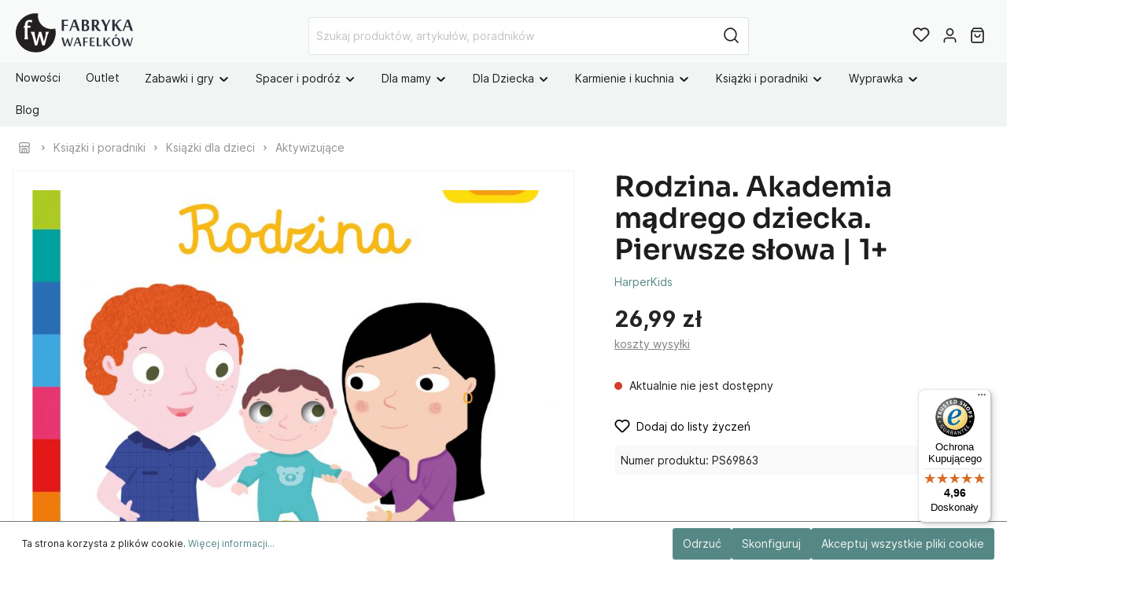

--- FILE ---
content_type: text/html; charset=UTF-8
request_url: https://www.fabrykawafelkow.pl/69863-rodzina-akademia-madrego-dziecka-pierwsze-slowa-nathalie-choux.html
body_size: 29194
content:

<!DOCTYPE html>

<html lang="pl-PL"
      itemscope="itemscope"
      itemtype="https://schema.org/WebPage">


                                
    <head>
                                    <meta charset="utf-8">
            
                            <meta name="viewport"
                      content="width=device-width, initial-scale=1, shrink-to-fit=no">
            
                            <meta name="author"
                      content=""/>
                <meta name="robots"
                      content="index,follow"/>
                <meta name="revisit-after"
                      content="15 days"/>
                <meta name="keywords"
                      content="pierwsze słowa, akademia mądrego dziecka, książka dla rocznego dziecka, książka o rodzinie, książka kartonowa"/>
                <meta name="description"
                      content="Książeczka &quot;Rodzina&quot; z serii &quot;Pierwsze słowa&quot; dla dzieci od 1 roku w Fabryce Wafelków. Uczy nazywać członków rodziny, rozwija mowę i motorykę. Bezpieczne materiały."/>
            
                <meta property="og:type"
          content="product"/>
    <meta property="og:site_name"
          content="Fabryka Wafelków"/>
    <meta property="og:url"
          content="https://www.fabrykawafelkow.pl/69863-rodzina-akademia-madrego-dziecka-pierwsze-slowa-nathalie-choux.html"/>
    <meta property="og:title"
          content="Rodzina. Akademia mądrego dziecka. Pierwsze słowa 1+ | Fabryka Wafelków"/>

    <meta property="og:description"
          content="Książeczka &quot;Rodzina&quot; z serii &quot;Pierwsze słowa&quot; dla dzieci od 1 roku w Fabryce Wafelków. Uczy nazywać członków rodziny, rozwija mowę i motorykę. Bezpieczne materiały."/>
    <meta property="og:image"
          content="https://cdn.fabrykawafelkow.pl/media/50/2c/a0/1655422857/rodzina-akademia-madrego-dziecka-pierwsze-slowa-nathalie-choux.jpg"/>

            <meta property="product:brand"
              content="HarperKids"/>
    
            <meta property="product:price:amount"
          content="26.99"/>
    <meta property="product:price:currency"
          content="PLN"/>
    <meta property="product:product_link"
          content="https://www.fabrykawafelkow.pl/69863-rodzina-akademia-madrego-dziecka-pierwsze-slowa-nathalie-choux.html"/>

    <meta name="twitter:card"
          content="product"/>
    <meta name="twitter:site"
          content="Fabryka Wafelków"/>
    <meta name="twitter:title"
          content="Rodzina. Akademia mądrego dziecka. Pierwsze słowa 1+ | Fabryka Wafelków"/>
    <meta name="twitter:description"
          content="Książeczka &quot;Rodzina&quot; z serii &quot;Pierwsze słowa&quot; dla dzieci od 1 roku w Fabryce Wafelków. Uczy nazywać członków rodziny, rozwija mowę i motorykę. Bezpieczne materiały."/>
    <meta name="twitter:image"
          content="https://cdn.fabrykawafelkow.pl/media/50/2c/a0/1655422857/rodzina-akademia-madrego-dziecka-pierwsze-slowa-nathalie-choux.jpg"/>

                            <meta itemprop="copyrightHolder"
                      content="Fabryka Wafelków"/>
                <meta itemprop="copyrightYear"
                      content=""/>
                <meta itemprop="isFamilyFriendly"
                      content="true"/>
                <meta itemprop="image"
                      content="https://cdn.fabrykawafelkow.pl/media/40/2b/1f/1655896588/logo_przezroczyste_pelne_poziom.svg"/>
            
                                                
                    <link rel="shortcut icon"
                  href="https://cdn.fabrykawafelkow.pl/media/9b/28/53/1669103135/logo_przezroczyste_ikona.svg">
        
                                <link rel="apple-touch-icon"
                  sizes="180x180"
                  href="https://cdn.fabrykawafelkow.pl/media/9b/28/53/1669103135/logo_przezroczyste_ikona.svg">
                    
                            
            
    
    <link rel="canonical" href="https://www.fabrykawafelkow.pl/69863-rodzina-akademia-madrego-dziecka-pierwsze-slowa-nathalie-choux.html" />

                    <title itemprop="name">Rodzina. Akademia mądrego dziecka. Pierwsze słowa 1+ | Fabryka Wafelków</title>
        
                                                                                        <link rel="stylesheet"
                      href="https://cdn.fabrykawafelkow.pl/theme/33ab4d4ba6a51ad45f0caf33c98dcda9/css/all.css?17688307891190330">
                                    
    
    
            
                                <script>
        window.features = {"V6_5_0_0":false,"v6.5.0.0":false,"PERFORMANCE_TWEAKS":false,"performance.tweaks":false,"FEATURE_NEXT_1797":false,"feature.next.1797":false,"FEATURE_NEXT_16710":false,"feature.next.16710":false,"FEATURE_NEXT_13810":false,"feature.next.13810":false,"FEATURE_NEXT_13250":false,"feature.next.13250":false,"FEATURE_NEXT_17276":false,"feature.next.17276":false,"FEATURE_NEXT_16151":false,"feature.next.16151":false,"FEATURE_NEXT_16155":false,"feature.next.16155":false,"FEATURE_NEXT_19501":false,"feature.next.19501":false,"FEATURE_NEXT_15053":false,"feature.next.15053":false,"FEATURE_NEXT_18215":false,"feature.next.18215":false,"FEATURE_NEXT_15815":false,"feature.next.15815":false,"FEATURE_NEXT_14699":false,"feature.next.14699":false,"FEATURE_NEXT_15707":false,"feature.next.15707":false,"FEATURE_NEXT_14360":false,"feature.next.14360":false,"FEATURE_NEXT_15172":false,"feature.next.15172":false,"FEATURE_NEXT_14001":false,"feature.next.14001":false,"FEATURE_NEXT_7739":false,"feature.next.7739":false,"FEATURE_NEXT_16200":false,"feature.next.16200":false,"FEATURE_NEXT_13410":false,"feature.next.13410":false,"FEATURE_NEXT_15917":false,"feature.next.15917":false,"FEATURE_NEXT_15957":false,"feature.next.15957":false,"FEATURE_NEXT_13601":false,"feature.next.13601":false,"FEATURE_NEXT_16992":false,"feature.next.16992":false,"FEATURE_NEXT_7530":false,"feature.next.7530":false,"FEATURE_NEXT_16824":false,"feature.next.16824":false,"FEATURE_NEXT_16271":false,"feature.next.16271":false,"FEATURE_NEXT_15381":false,"feature.next.15381":false,"FEATURE_NEXT_17275":false,"feature.next.17275":false,"FEATURE_NEXT_17016":false,"feature.next.17016":false,"FEATURE_NEXT_16236":false,"feature.next.16236":false,"FEATURE_NEXT_16640":false,"feature.next.16640":false,"FEATURE_NEXT_17858":false,"feature.next.17858":false,"FEATURE_NEXT_6758":false,"feature.next.6758":false,"FEATURE_NEXT_19048":false,"feature.next.19048":false,"FEATURE_NEXT_19822":false,"feature.next.19822":false,"FEATURE_NEXT_18129":false,"feature.next.18129":false,"FEATURE_NEXT_19163":false,"feature.next.19163":false,"FEATURE_NEXT_18187":false,"feature.next.18187":false,"FEATURE_NEXT_17978":false,"feature.next.17978":false,"FEATURE_NEXT_11634":false,"feature.next.11634":false,"FEATURE_NEXT_21547":false,"feature.next.21547":false,"FEATURE_NEXT_22900":false,"feature.next.22900":false};
    </script>
        
            
                            <script>
        window.dataLayer = window.dataLayer || [];
        function gtag(){dataLayer.push(arguments);}

                gtag('consent', 'default', {
            'analytics_storage': 'denied',
            'ad_storage': 'denied',
            'ad_user_data': 'denied',
            'ad_personalization': 'denied',
            'wait_for_update': 500
        });
    </script>

            <!-- Google Tag Manager -->
        <script>(function(w,d,s,l,i){w[l]=w[l]||[];w[l].push({'gtm.start':
        new Date().getTime(),event:'gtm.js'});var f=d.getElementsByTagName(s)[0],
        j=d.createElement(s),dl=l!='dataLayer'?'&l='+l:'';j.async=true;j.src=
        'https://www.googletagmanager.com/gtm.js?id='+i+dl;f.parentNode.insertBefore(j,f);
        })(window,document,'script','dataLayer','GTM-5PM9SD9S');</script>
        <!-- End Google Tag Manager -->
    
                                            

                                                                                                                                                                                                
    <!-- added by Trusted Shops app: Start -->
    <script src="https://integrations.etrusted.com/applications/widget.js/v2" async defer></script>
    <!-- End -->
                        


            <script>
            window.mediameetsFacebookPixelData = new Map();
        </script>
    
                            
            
                
                                    <script>
                    window.useDefaultCookieConsent = true;
                </script>
                    
            </head>

        
                                                                                                                                                                                                
    <!-- added by Trusted Shops app: Start -->
    <script src="https://integrations.etrusted.com/applications/widget.js/v2" async defer></script>
    <!-- End -->
                        
    <body class="is-ctl-product is-act-index">

                                <!-- Google Tag Manager (noscript) -->
        <noscript><iframe src="https://www.googletagmanager.com/ns.html?id=GTM-5PM9SD9S"
        height="0" width="0" style="display:none;visibility:hidden"></iframe></noscript>
        <!-- End Google Tag Manager (noscript) -->
                    <noscript class="noscript-main">
                
    <div role="alert"
         class="alert alert-info alert-has-icon">
                                                                                                <span class="icon icon-info">
                        <svg xmlns="http://www.w3.org/2000/svg" xmlns:xlink="http://www.w3.org/1999/xlink" width="24" height="24" viewBox="0 0 24 24"><defs><path d="M12 7c.5523 0 1 .4477 1 1s-.4477 1-1 1-1-.4477-1-1 .4477-1 1-1zm1 9c0 .5523-.4477 1-1 1s-1-.4477-1-1v-5c0-.5523.4477-1 1-1s1 .4477 1 1v5zm11-4c0 6.6274-5.3726 12-12 12S0 18.6274 0 12 5.3726 0 12 0s12 5.3726 12 12zM12 2C6.4772 2 2 6.4772 2 12s4.4772 10 10 10 10-4.4772 10-10S17.5228 2 12 2z" id="icons-default-info" /></defs><use xlink:href="#icons-default-info" fill="#758CA3" fill-rule="evenodd" /></svg>
        </span>
    
                                        
                    <div class="alert-content-container">
                                                    
                                    <div class="alert-content">
                                                    Aby móc w pełnym zakresie korzystać z naszego sklepu, zalecamy włączenie obsługi JavaScript w przeglądarce.
                                            </div>
                
                                                                </div>
            </div>
            </noscript>
        

            <header class="header-main" >
                                        <div class="container">
                                        <div class="top-bar d-none d-lg-block">
        <nav class="top-bar-nav">
                                            
                
                                            
                
                                </nav>
    </div>
    
            <div class="row align-items-center header-row">
                
    <div class="col col-sm-auto col-md-3 col-lg-2 header-logo-col">
            <div class="header-logo-main">
                    <a class="header-logo-main-link"
               href="/"
               title="Przejdź do strony głównej">
                                    <picture class="header-logo-picture">
                                                                                
                                                                            
                                                                                    <img src="https://cdn.fabrykawafelkow.pl/media/40/2b/1f/1655896588/logo_przezroczyste_pelne_poziom.svg"
                                     alt="Przejdź do strony głównej"
                                     class="img-fluid header-logo-main-img"/>
                                                                        </picture>
                            </a>
            </div>
    </div>

                <div class="col-12 order-2 col-sm order-sm-1 header-search-col">
        <div class="row">
            <div class="col">
                                    
    <div class="collapse"
         id="searchCollapse">
        <div class="header-search">
            <form action="/search"
                  method="get"
                  data-search-form="true"
                  data-url="/suggest?search="
                  class="header-search-form">
                                    <div class="input-group">
                                                                                <input type="search"
                                   name="search"
                                   class="form-control header-search-input"
                                   autocomplete="off"
                                   autocapitalize="off"
                                   placeholder="Szukaj produktów, artykułów, poradników"
                                   aria-label="Szukaj produktów, artykułów, poradników"
                                   value=""
                            >
                        
                        
                                                    <div class="input-group-append">
                                <button type="submit"
                                        class="btn header-search-btn"
                                        aria-label="Szukaj">
                                    <span class="header-search-icon">
                                                                                        <span
            class="icon icon-search icon-sm">
            <svg height="18" viewBox="0 0 18 18" width="18" xmlns="http://www.w3.org/2000/svg"><path d="m8 .25c4.2802068 0 7.75 3.46979319 7.75 7.75 0 1.86991651-.6622447 3.5851575-1.7649898 4.9239785l3.5453199 3.5456914c.2928932.2928932.2928932.767767 0 1.0606602-.2662666.2662665-.6829303.2904726-.9765418.0726181l-.0841184-.0726181-3.5456914-3.5453199c-1.338821 1.1027451-3.05406199 1.7649898-4.9239785 1.7649898-4.28020681 0-7.75-3.4697932-7.75-7.75 0-4.28020681 3.46979319-7.75 7.75-7.75zm0 1.5c-3.45177969 0-6.25 2.79822031-6.25 6.25 0 3.4517797 2.79822031 6.25 6.25 6.25 3.4517797 0 6.25-2.7982203 6.25-6.25 0-3.45177969-2.7982203-6.25-6.25-6.25z" fill="#242424"/></svg>
        </span>
    
                                        </span>
                                </button>
                            </div>
                                            </div>
                            </form>
        </div>
    </div>
                            </div>
        </div>
    </div>

                <div class="col-auto order-1 order-sm-2 header-actions-col">
        <div class="row no-gutters">
                            <div class="col-auto d-sm-none">
                    <div class="search-toggle">
                        <button class="btn header-actions-btn search-toggle-btn js-search-toggle-btn collapsed"
                                type="button"
                                data-toggle="collapse"
                                data-target="#searchCollapse"
                                aria-expanded="false"
                                aria-controls="searchCollapse"
                                aria-label="Szukaj">
                                                                            <span
            class="icon icon-search icon-sm">
            <svg height="18" viewBox="0 0 18 18" width="18" xmlns="http://www.w3.org/2000/svg"><path d="m8 .25c4.2802068 0 7.75 3.46979319 7.75 7.75 0 1.86991651-.6622447 3.5851575-1.7649898 4.9239785l3.5453199 3.5456914c.2928932.2928932.2928932.767767 0 1.0606602-.2662666.2662665-.6829303.2904726-.9765418.0726181l-.0841184-.0726181-3.5456914-3.5453199c-1.338821 1.1027451-3.05406199 1.7649898-4.9239785 1.7649898-4.28020681 0-7.75-3.4697932-7.75-7.75 0-4.28020681 3.46979319-7.75 7.75-7.75zm0 1.5c-3.45177969 0-6.25 2.79822031-6.25 6.25 0 3.4517797 2.79822031 6.25 6.25 6.25 3.4517797 0 6.25-2.7982203 6.25-6.25 0-3.45177969-2.7982203-6.25-6.25-6.25z" fill="#242424"/></svg>
        </span>
    
                                                                        <span class="icon icon-x icon-sm">
                        <svg xmlns="http://www.w3.org/2000/svg" xmlns:xlink="http://www.w3.org/1999/xlink" width="24" height="24" viewBox="0 0 24 24"><defs><path d="m10.5858 12-7.293-7.2929c-.3904-.3905-.3904-1.0237 0-1.4142.3906-.3905 1.0238-.3905 1.4143 0L12 10.5858l7.2929-7.293c.3905-.3904 1.0237-.3904 1.4142 0 .3905.3906.3905 1.0238 0 1.4143L13.4142 12l7.293 7.2929c.3904.3905.3904 1.0237 0 1.4142-.3906.3905-1.0238.3905-1.4143 0L12 13.4142l-7.2929 7.293c-.3905.3904-1.0237.3904-1.4142 0-.3905-.3906-.3905-1.0238 0-1.4143L10.5858 12z" id="icons-default-x" /></defs><use xlink:href="#icons-default-x" fill="#758CA3" fill-rule="evenodd" /></svg>
        </span>
    
                            </button>
                    </div>
                </div>
            
                                                <div class="col-auto">
                        <div class="header-wishlist">
                            <a class="btn header-wishlist-btn header-actions-btn"
                               href="/wishlist"
                               title="Lista życzeń"
                               aria-label="Lista życzeń">
                                    
            <span class="header-wishlist-icon">
                                                    <span class="icon icon-heart">
                        <svg xmlns="http://www.w3.org/2000/svg" xmlns:xlink="http://www.w3.org/1999/xlink" width="24" height="24" viewBox="0 0 24 24"><defs><path d="M20.0139 12.2998c1.8224-1.8224 1.8224-4.7772 0-6.5996-1.8225-1.8225-4.7772-1.8225-6.5997 0L12 7.1144l-1.4142-1.4142c-1.8225-1.8225-4.7772-1.8225-6.5997 0-1.8224 1.8224-1.8224 4.7772 0 6.5996l7.519 7.519a.7.7 0 0 0 .9899 0l7.5189-7.519zm1.4142 1.4142-7.519 7.519c-1.0543 1.0544-2.7639 1.0544-3.8183 0L2.572 13.714c-2.6035-2.6035-2.6035-6.8245 0-9.428 2.6035-2.6035 6.8246-2.6035 9.4281 0 2.6035-2.6035 6.8246-2.6035 9.428 0 2.6036 2.6035 2.6036 6.8245 0 9.428z" id="icons-default-heart" /></defs><use xlink:href="#icons-default-heart" fill="#758CA3" fill-rule="evenodd" /></svg>
        </span>
    
            </span>
        
    
            <span class="wishlist-badge d-none" id="wishlist-basket" data-wishlist-hide-count="true" data-wishlist-storage="true" data-wishlist-storage-options="{&quot;listPath&quot;:&quot;\/wishlist\/list&quot;,&quot;mergePath&quot;:&quot;\/wishlist\/merge&quot;,&quot;tokenMergePath&quot;:&quot;a03c0afeae0dee8.zgV1vVx4LG_B8bMJVcRXn7hxPVTsN-Pu9S9CP6-Vg_U._l0n-QgSTTasstBdYfcv75U9bS2jYZm7sl8wdMft18ylcTvOKRQZC7GD8g&quot;,&quot;pageletPath&quot;:&quot;\/wishlist\/merge\/pagelet&quot;,&quot;tokenPageletPath&quot;:&quot;bfa74ffd3dadf78f94536.FF1TJl0sVx_flYtVO5wr4w3k26Cf81VAD2AEv_jYK8w.WjkdTB5ZMU-YuL4yArFxkk-ms5TJvjF4UCxz-oGXGKUgLh9cKhUBaOjBxg&quot;}" data-wishlist-widget="true"></span>
    
                            </a>
                        </div>
                    </div>
                            
                            <div class="col-auto">
                    <div class="account-menu">
                            <div class="dropdown">
                    <button class="btn account-menu-btn header-actions-btn"
                    type="button"
                    id="accountWidget"
                    data-offcanvas-account-menu="true"
                    data-toggle="dropdown"
                    aria-haspopup="true"
                    aria-expanded="false"
                    aria-label="Moje konto">
                                                        <span class="icon icon-avatar icon-sm">
                        <svg xmlns="http://www.w3.org/2000/svg" xmlns:xlink="http://www.w3.org/1999/xlink" width="24" height="24" viewBox="0 0 24 24"><defs><path d="M12 3C9.7909 3 8 4.7909 8 7c0 2.2091 1.7909 4 4 4 2.2091 0 4-1.7909 4-4 0-2.2091-1.7909-4-4-4zm0-2c3.3137 0 6 2.6863 6 6s-2.6863 6-6 6-6-2.6863-6-6 2.6863-6 6-6zM4 22.099c0 .5523-.4477 1-1 1s-1-.4477-1-1V20c0-2.7614 2.2386-5 5-5h10.0007c2.7614 0 5 2.2386 5 5v2.099c0 .5523-.4477 1-1 1s-1-.4477-1-1V20c0-1.6569-1.3431-3-3-3H7c-1.6569 0-3 1.3431-3 3v2.099z" id="icons-default-avatar" /></defs><use xlink:href="#icons-default-avatar" fill="#758CA3" fill-rule="evenodd" /></svg>
        </span>
    
                </button>
        
                    <div class="dropdown-menu dropdown-menu-right account-menu-dropdown js-account-menu-dropdown"
                 aria-labelledby="accountWidget">
                <div class="arrow-up"></div>
                

        
                                                        <button class="btn btn-light offcanvas-close js-offcanvas-close btn-block sticky-top">
                                                                                            <span class="icon icon-x icon-sm">
                        <svg xmlns="http://www.w3.org/2000/svg" xmlns:xlink="http://www.w3.org/1999/xlink" width="24" height="24" viewBox="0 0 24 24"><use xlink:href="#icons-default-x" fill="#758CA3" fill-rule="evenodd" /></svg>
        </span>
    
                            
                                                    Zamknij menu
                                            </button>
                
    
                    <div class="offcanvas-content-container">
                <div class="account-menu">
        
                                    <div class="account-menu-login">
                    <a href="/account/login"
                       title="Zaloguj się"
                       class="btn btn-primary account-menu-login-button">
                        Zaloguj się
                    </a>

                    <div class="account-menu-register">
                        lub <a href="/account/login"
                                                            title="zarejestruj się">zarejestruj się</a>
                    </div>
                </div>
                    
                </div>
        </div>
                </div>
            </div>
                    </div>
                </div>
            
                            <div class="col-auto">
                    <div class="header-cart"
                         data-offcanvas-cart="true">
                        <a class="btn header-cart-btn header-actions-btn"
                           href="/checkout/cart"
                           data-cart-widget="true"
                           title="Koszyk"
                           aria-label="Koszyk">
                                <span class="header-cart-icon">
                                                        <span
            class="icon icon-bag icon-sm">
            <svg height="18" viewBox="0 0 16 18" width="16" xmlns="http://www.w3.org/2000/svg"><path d="m11.6666667-.75c.205393 0 .4001879.08412383.5405585.23008838l.0654471.0780325 2.3333333 3.2c.0701811.09624829.1160874.20734261.1346542.32387816l.0093402.11800096v11.2c0 1.2393305-.9435949 2.2615241-2.1471518 2.3445553l-.1584038.0054447h-10.88888884c-1.22486998 0-2.21950113-.9705548-2.30026055-2.1896389l-.00529501-.1603611v-11.2c0-.11911805.02836104-.23592982.0820184-.34103048l.06197595-.10084864 2.33333334-3.2c.12101187-.16595914.30375226-.27379142.50439519-.30121372l.10161045-.00690716zm1.5833333 5h-12.5v10.15c0 .4011588.2616618.7320133.60879359.8243199l.09665902.0191337.10010295.0065464h10.88888884c.4062407 0 .7488891-.3202963.7992005-.7424625l.0063551-.1075375zm-3.25 2c.4142136 0 .75.33578644.75.75 0 2.07106781-1.67893219 3.75-3.75 3.75s-3.75-1.67893219-3.75-3.75c0-.41421356.33578644-.75.75-.75s.75.33578644.75.75c0 1.24264069 1.00735931 2.25 2.25 2.25 1.19086399 0 2.16564492-.92516159 2.24480919-2.09595119l.00519081-.15404881c0-.41421356.33578644-.75.75-.75zm1.285-5.5h-8.571l-1.459 2h11.488z" fill="#242424" transform="translate(1 1)"/></svg>
        </span>
    
        </span>

    
                        </a>
                    </div>
                </div>
            
                                                <div class="col-auto d-lg-none">
                        <div class="menu-button">
                                                            <button class="btn nav-main-toggle-btn header-actions-btn"
                                        type="button"
                                        data-offcanvas-menu="true"
                                        aria-label="Menu">
                                                                                                                    <span class="icon icon-stack icon-sm">
                        <svg xmlns="http://www.w3.org/2000/svg" xmlns:xlink="http://www.w3.org/1999/xlink" width="24" height="24" viewBox="0 0 24 24"><defs><path d="M3 13c-.5523 0-1-.4477-1-1s.4477-1 1-1h18c.5523 0 1 .4477 1 1s-.4477 1-1 1H3zm0-7c-.5523 0-1-.4477-1-1s.4477-1 1-1h18c.5523 0 1 .4477 1 1s-.4477 1-1 1H3zm0 14c-.5523 0-1-.4477-1-1s.4477-1 1-1h18c.5523 0 1 .4477 1 1s-.4477 1-1 1H3z" id="icons-default-stack" /></defs><use xlink:href="#icons-default-stack" fill="#758CA3" fill-rule="evenodd" /></svg>
        </span>
    
                                                                        </button>
                                                    </div>
                    </div>
                                    </div>
    </div>
        </div>
                        </div>
                
                    
                                </header>

                    <div class="nav-main">
                                
            <div class="main-navigation-wrapper main-navigation-wrapper-dropdown has-dropdownmenu"
             data-dropdown-menu-right="true"
             data-dropdown-menu-right-plugin-options='{
                "dropdownMenuMultiLineOpenLastChildToLeft": "1",
                "dropdownMenuNumberMainNavigationMenuItemsOpenToLeft": "2",
                "dropdownMenuMinimumNumberMainNavigationMenuItemsOpenToLeft": "3"
             }'>
            
    <div class="main-navigation"
         id="mainNavigation"
         data-flyout-menu="true">
                    <div class="container">
                                    <nav class="nav main-navigation-menu"
                        itemscope="itemscope"
                        itemtype="http://schema.org/SiteNavigationElement">
                        
                            
        
    
                            
                
					
		            <div class="nav-link main-navigation-link
            	            	            	 has-no-children            	">
				                                            <a class="main-navigation-link-text
                                                         has-no-children                            "
                            href="https://www.fabrykawafelkow.pl/c/nowosci/"
                            itemprop="url"
                                                        title="Nowości">
                            <span itemprop="name">
                                                                Nowości
                                                            </span>
                        </a>
                    				
							</div>
							
		            <div class="nav-link main-navigation-link
            	            	            	 has-no-children            	">
				                                            <a class="main-navigation-link-text
                                                         has-no-children                            "
                            href="https://www.fabrykawafelkow.pl/346-outlet"
                            itemprop="url"
                                                        title="Outlet">
                            <span itemprop="name">
                                                                Outlet
                                                            </span>
                        </a>
                    				
							</div>
							
		            <div class="nav-link main-navigation-link
            	 dropdown            	            	 has-children            	">
				                                            <a class="main-navigation-link-text
                                                         has-children                            "
                            href="https://www.fabrykawafelkow.pl/97-zabawki-i-gry"
                            itemprop="url"
                                                        title="Zabawki i gry">
                            <span itemprop="name">
                                                                                                                                                                                                                                                                                                    Zabawki i gry
                                                                                                                                                                                    <span class="icon icon-arrow-medium-down icon-xs">
                        <svg xmlns="http://www.w3.org/2000/svg" xmlns:xlink="http://www.w3.org/1999/xlink" width="16" height="16" viewBox="0 0 16 16"><defs><path id="icons-solid-arrow-medium-down" d="M4.7071 6.2929c-.3905-.3905-1.0237-.3905-1.4142 0-.3905.3905-.3905 1.0237 0 1.4142l4 4c.3905.3905 1.0237.3905 1.4142 0l4-4c.3905-.3905.3905-1.0237 0-1.4142-.3905-.3905-1.0237-.3905-1.4142 0L8 9.5858l-3.2929-3.293z" /></defs><use xlink:href="#icons-solid-arrow-medium-down" fill="#758CA3" fill-rule="evenodd" /></svg>
        </span>
    
                                                                                                                                            </span>
                        </a>
                    				
															<div class="dropdown-menu dropdown-menu-level-0">
															    
					
		            <div class="nav-link main-navigation-link
            	 dropdown            	            	 has-children            	 dropright">
				                                            <a class="main-navigation-link-text
                                                         has-children                            "
                            href="https://www.fabrykawafelkow.pl/c/wg-wieku/dla-niemowlaka/"
                            itemprop="url"
                                                        title="Dla niemowlaka 👶🏻">
                            <span itemprop="name">
                                                                                                                                                                                                                                    <span class="icon icon-arrow-medium-left icon-xs">
                        <svg xmlns="http://www.w3.org/2000/svg" xmlns:xlink="http://www.w3.org/1999/xlink" width="16" height="16" viewBox="0 0 16 16"><defs><path id="icons-solid-arrow-medium-left" d="M4.7071 5.2929c-.3905-.3905-1.0237-.3905-1.4142 0-.3905.3905-.3905 1.0237 0 1.4142l4 4c.3905.3905 1.0237.3905 1.4142 0l4-4c.3905-.3905.3905-1.0237 0-1.4142-.3905-.3905-1.0237-.3905-1.4142 0L8 8.5858l-3.2929-3.293z" /></defs><use transform="matrix(0 -1 -1 0 16 16)" xlink:href="#icons-solid-arrow-medium-left" fill="#758CA3" fill-rule="evenodd" /></svg>
        </span>
    
                                                                                                                                                                                            Dla niemowlaka 👶🏻
                                                                                                                                                                                    <span class="icon icon-arrow-medium-right icon-xs">
                        <svg xmlns="http://www.w3.org/2000/svg" xmlns:xlink="http://www.w3.org/1999/xlink" width="16" height="16" viewBox="0 0 16 16"><defs><path id="icons-solid-arrow-medium-right" d="M4.7071 5.2929c-.3905-.3905-1.0237-.3905-1.4142 0-.3905.3905-.3905 1.0237 0 1.4142l4 4c.3905.3905 1.0237.3905 1.4142 0l4-4c.3905-.3905.3905-1.0237 0-1.4142-.3905-.3905-1.0237-.3905-1.4142 0L8 8.5858l-3.2929-3.293z" /></defs><use transform="rotate(-90 8 8)" xlink:href="#icons-solid-arrow-medium-right" fill="#758CA3" fill-rule="evenodd" /></svg>
        </span>
    
                                                                                                                                            </span>
                        </a>
                    				
															<div class="dropdown-menu dropdown-menu-level-1">
															    
					
		            <div class="nav-link main-navigation-link
            	            	            	 has-no-children            	 dropright">
				                                            <a class="main-navigation-link-text
                                                         has-no-children                            "
                            href="https://www.fabrykawafelkow.pl/c/wg-wieku/dla-niemowlaka/prezent-dla-noworodka/"
                            itemprop="url"
                                                        title="0 +">
                            <span itemprop="name">
                                                                0 +
                                                            </span>
                        </a>
                    				
							</div>
							
		            <div class="nav-link main-navigation-link
            	            	            	 has-no-children            	 dropright">
				                                            <a class="main-navigation-link-text
                                                         has-no-children                            "
                            href="https://www.fabrykawafelkow.pl/c/wg-wieku/prezent-dla-3-miesiecznego-dziecka/"
                            itemprop="url"
                                                        title="3 m +">
                            <span itemprop="name">
                                                                3 m +
                                                            </span>
                        </a>
                    				
							</div>
							
		            <div class="nav-link main-navigation-link
            	            	            	 has-no-children            	 dropright">
				                                            <a class="main-navigation-link-text
                                                         has-no-children                            "
                            href="https://www.fabrykawafelkow.pl/c/wg-wieku/prezent-dla-6-miesiecznego-dziecka"
                            itemprop="url"
                                                        title="6 m +">
                            <span itemprop="name">
                                                                6 m +
                                                            </span>
                        </a>
                    				
							</div>
							
		            <div class="nav-link main-navigation-link
            	            	            	 has-no-children            	 dropright">
				                                            <a class="main-navigation-link-text
                                                         has-no-children                            "
                            href="https://www.fabrykawafelkow.pl/c/wg-wieku/prezent-dla-9-miesiecznego-dziecka"
                            itemprop="url"
                                                        title="9 m +">
                            <span itemprop="name">
                                                                9 m +
                                                            </span>
                        </a>
                    				
							</div>
							
		            <div class="nav-link main-navigation-link
            	            	            	 has-no-children            	 dropright">
				                                            <a class="main-navigation-link-text
                                                         has-no-children                            "
                            href="https://www.fabrykawafelkow.pl/19-ksiazeczki-sensoryczne"
                            itemprop="url"
                                                        title="Książeczki sensoryczne">
                            <span itemprop="name">
                                                                Książeczki sensoryczne
                                                            </span>
                        </a>
                    				
							</div>
							
		            <div class="nav-link main-navigation-link
            	            	            	 has-no-children            	 dropright">
				                                            <a class="main-navigation-link-text
                                                         has-no-children                            "
                            href="https://www.fabrykawafelkow.pl/76-zabawki-sensoryczne"
                            itemprop="url"
                                                        title="Zabawki Sensoryczne">
                            <span itemprop="name">
                                                                Zabawki Sensoryczne
                                                            </span>
                        </a>
                    				
							</div>
							
		            <div class="nav-link main-navigation-link
            	            	            	 has-no-children            	 dropright">
				                                            <a class="main-navigation-link-text
                                                         has-no-children                            "
                            href="https://www.fabrykawafelkow.pl/21-interaktywne"
                            itemprop="url"
                                                        title="Zabawki Interaktywne">
                            <span itemprop="name">
                                                                Zabawki Interaktywne
                                                            </span>
                        </a>
                    				
							</div>
							
		            <div class="nav-link main-navigation-link
            	            	            	 has-no-children            	 dropright">
				                                            <a class="main-navigation-link-text
                                                         has-no-children                            "
                            href="https://www.fabrykawafelkow.pl/73-zabawki-kontrastowe"
                            itemprop="url"
                                                        title="Zabawki kontrastowe">
                            <span itemprop="name">
                                                                Zabawki kontrastowe
                                                            </span>
                        </a>
                    				
							</div>
							
		            <div class="nav-link main-navigation-link
            	            	            	 has-no-children            	 dropright">
				                                            <a class="main-navigation-link-text
                                                         has-no-children                            "
                            href="https://www.fabrykawafelkow.pl/60-z-pozytywka-i-dzwiekiem"
                            itemprop="url"
                                                        title="Z pozytywką i dźwiękiem">
                            <span itemprop="name">
                                                                Z pozytywką i dźwiękiem
                                                            </span>
                        </a>
                    				
							</div>
							
		            <div class="nav-link main-navigation-link
            	            	            	 has-no-children            	 dropright">
				                                            <a class="main-navigation-link-text
                                                         has-no-children                            "
                            href="https://www.fabrykawafelkow.pl/155-gryzaki"
                            itemprop="url"
                                                        title="Gryzaki">
                            <span itemprop="name">
                                                                Gryzaki
                                                            </span>
                        </a>
                    				
							</div>
							
		            <div class="nav-link main-navigation-link
            	            	            	 has-no-children            	 dropright">
				                                            <a class="main-navigation-link-text
                                                         has-no-children                            "
                            href="https://www.fabrykawafelkow.pl/385-sortery"
                            itemprop="url"
                                                        title="Sortery">
                            <span itemprop="name">
                                                                Sortery
                                                            </span>
                        </a>
                    				
							</div>
							
		            <div class="nav-link main-navigation-link
            	            	            	 has-no-children            	 dropright">
				                                            <a class="main-navigation-link-text
                                                         has-no-children                            "
                            href="https://www.fabrykawafelkow.pl/22-zawieszki-do-wozka"
                            itemprop="url"
                                                        title="Do wózka i fotelika">
                            <span itemprop="name">
                                                                Do wózka i fotelika
                                                            </span>
                        </a>
                    				
							</div>
							
		            <div class="nav-link main-navigation-link
            	            	            	 has-no-children            	 dropright">
				                                            <a class="main-navigation-link-text
                                                         has-no-children                            "
                            href="https://www.fabrykawafelkow.pl/210-karuzele-i-mobile"
                            itemprop="url"
                                                        title="Karuzele i mobile">
                            <span itemprop="name">
                                                                Karuzele i mobile
                                                            </span>
                        </a>
                    				
							</div>
							
		            <div class="nav-link main-navigation-link
            	            	            	 has-no-children            	 dropright">
				                                            <a class="main-navigation-link-text
                                                         has-no-children                            "
                            href="https://www.fabrykawafelkow.pl/309-mata-edukacyjna"
                            itemprop="url"
                                                        title="Maty edukacyjne">
                            <span itemprop="name">
                                                                Maty edukacyjne
                                                            </span>
                        </a>
                    				
							</div>
																</div>
												</div>
							
		            <div class="nav-link main-navigation-link
            	 dropdown            	            	 has-children            	 dropright">
				                                            <a class="main-navigation-link-text
                                                         has-children                            "
                            href="https://www.fabrykawafelkow.pl/100-pomysl-na-prezent"
                            itemprop="url"
                                                        title="Wg wieku">
                            <span itemprop="name">
                                                                                                                                                                                                                                    <span class="icon icon-arrow-medium-left icon-xs">
                        <svg xmlns="http://www.w3.org/2000/svg" xmlns:xlink="http://www.w3.org/1999/xlink" width="16" height="16" viewBox="0 0 16 16"><use transform="matrix(0 -1 -1 0 16 16)" xlink:href="#icons-solid-arrow-medium-left" fill="#758CA3" fill-rule="evenodd" /></svg>
        </span>
    
                                                                                                                                                                                            Wg wieku
                                                                                                                                                                                    <span class="icon icon-arrow-medium-right icon-xs">
                        <svg xmlns="http://www.w3.org/2000/svg" xmlns:xlink="http://www.w3.org/1999/xlink" width="16" height="16" viewBox="0 0 16 16"><use transform="rotate(-90 8 8)" xlink:href="#icons-solid-arrow-medium-right" fill="#758CA3" fill-rule="evenodd" /></svg>
        </span>
    
                                                                                                                                            </span>
                        </a>
                    				
															<div class="dropdown-menu dropdown-menu-level-1">
															    
					
		            <div class="nav-link main-navigation-link
            	            	            	 has-no-children            	 dropright">
				                                            <a class="main-navigation-link-text
                                                         has-no-children                            "
                            href="https://www.fabrykawafelkow.pl/c/wg-wieku/prezenty-na-roczek"
                            itemprop="url"
                                                        title="12 m +">
                            <span itemprop="name">
                                                                12 m +
                                                            </span>
                        </a>
                    				
							</div>
							
		            <div class="nav-link main-navigation-link
            	            	            	 has-no-children            	 dropright">
				                                            <a class="main-navigation-link-text
                                                         has-no-children                            "
                            href="https://www.fabrykawafelkow.pl/c/wg-wieku/prezent-dla-18-miesiecznego-dziecka"
                            itemprop="url"
                                                        title="18 m +">
                            <span itemprop="name">
                                                                18 m +
                                                            </span>
                        </a>
                    				
							</div>
							
		            <div class="nav-link main-navigation-link
            	            	            	 has-no-children            	 dropright">
				                                            <a class="main-navigation-link-text
                                                         has-no-children                            "
                            href="https://www.fabrykawafelkow.pl/c/wg-wieku/prezent-dla-2-latka/"
                            itemprop="url"
                                                        title="2 lata +">
                            <span itemprop="name">
                                                                2 lata +
                                                            </span>
                        </a>
                    				
							</div>
							
		            <div class="nav-link main-navigation-link
            	            	            	 has-no-children            	 dropright">
				                                            <a class="main-navigation-link-text
                                                         has-no-children                            "
                            href="https://www.fabrykawafelkow.pl/c/wg-wieku/prezent-dla-3-latka/"
                            itemprop="url"
                                                        title="3 lata +">
                            <span itemprop="name">
                                                                3 lata +
                                                            </span>
                        </a>
                    				
							</div>
							
		            <div class="nav-link main-navigation-link
            	            	            	 has-no-children            	 dropright">
				                                            <a class="main-navigation-link-text
                                                         has-no-children                            "
                            href="https://www.fabrykawafelkow.pl/c/wg-wieku/prezent-dla-4-latka/"
                            itemprop="url"
                                                        title="4 lata +">
                            <span itemprop="name">
                                                                4 lata +
                                                            </span>
                        </a>
                    				
							</div>
							
		            <div class="nav-link main-navigation-link
            	            	            	 has-no-children            	 dropright">
				                                            <a class="main-navigation-link-text
                                                         has-no-children                            "
                            href="https://www.fabrykawafelkow.pl/c/wg-wieku/prezent-dla-5-latka/"
                            itemprop="url"
                                                        title="5 lat +">
                            <span itemprop="name">
                                                                5 lat +
                                                            </span>
                        </a>
                    				
							</div>
							
		            <div class="nav-link main-navigation-link
            	            	            	 has-no-children            	 dropright">
				                                            <a class="main-navigation-link-text
                                                         has-no-children                            "
                            href="https://www.fabrykawafelkow.pl/c/wg-wieku/prezent-dla-6-latka/"
                            itemprop="url"
                                                        title="6 lat +">
                            <span itemprop="name">
                                                                6 lat +
                                                            </span>
                        </a>
                    				
							</div>
							
		            <div class="nav-link main-navigation-link
            	            	            	 has-no-children            	 dropright">
				                                            <a class="main-navigation-link-text
                                                         has-no-children                            "
                            href="https://www.fabrykawafelkow.pl/c/wg-wieku/prezent-dla-7-latka/"
                            itemprop="url"
                                                        title="7 lat +">
                            <span itemprop="name">
                                                                7 lat +
                                                            </span>
                        </a>
                    				
							</div>
							
		            <div class="nav-link main-navigation-link
            	            	            	 has-no-children            	 dropright">
				                                            <a class="main-navigation-link-text
                                                         has-no-children                            "
                            href="https://www.fabrykawafelkow.pl/c/wg-wieku/prezent-dla-8-latka/"
                            itemprop="url"
                                                        title="8 lat +">
                            <span itemprop="name">
                                                                8 lat +
                                                            </span>
                        </a>
                    				
							</div>
																</div>
												</div>
							
		            <div class="nav-link main-navigation-link
            	 dropdown            	            	 has-children            	 dropright">
				                                            <a class="main-navigation-link-text
                                                         has-children                            "
                            href="https://www.fabrykawafelkow.pl/69-drewniane-zabawki"
                            itemprop="url"
                                                        title="Drewniane zabawki dla dzieci">
                            <span itemprop="name">
                                                                                                                                                                                                                                    <span class="icon icon-arrow-medium-left icon-xs">
                        <svg xmlns="http://www.w3.org/2000/svg" xmlns:xlink="http://www.w3.org/1999/xlink" width="16" height="16" viewBox="0 0 16 16"><use transform="matrix(0 -1 -1 0 16 16)" xlink:href="#icons-solid-arrow-medium-left" fill="#758CA3" fill-rule="evenodd" /></svg>
        </span>
    
                                                                                                                                                                                            Drewniane zabawki dla dzieci
                                                                                                                                                                                    <span class="icon icon-arrow-medium-right icon-xs">
                        <svg xmlns="http://www.w3.org/2000/svg" xmlns:xlink="http://www.w3.org/1999/xlink" width="16" height="16" viewBox="0 0 16 16"><use transform="rotate(-90 8 8)" xlink:href="#icons-solid-arrow-medium-right" fill="#758CA3" fill-rule="evenodd" /></svg>
        </span>
    
                                                                                                                                            </span>
                        </a>
                    				
															<div class="dropdown-menu dropdown-menu-level-1">
															    
					
		            <div class="nav-link main-navigation-link
            	            	            	 has-no-children            	 dropright">
				                                            <a class="main-navigation-link-text
                                                         has-no-children                            "
                            href="https://www.fabrykawafelkow.pl/c/zabawki-i-gry/drewniane-zabawki/tablice-manipulacyjne/"
                            itemprop="url"
                                                        title="Tablice manipulacyjne">
                            <span itemprop="name">
                                                                Tablice manipulacyjne
                                                            </span>
                        </a>
                    				
							</div>
							
		            <div class="nav-link main-navigation-link
            	            	            	 has-no-children            	 dropright">
				                                            <a class="main-navigation-link-text
                                                         has-no-children                            "
                            href="https://www.fabrykawafelkow.pl/369-kuchnie-i-akcesoria"
                            itemprop="url"
                                                        title="Kuchnie i akcesoria">
                            <span itemprop="name">
                                                                Kuchnie i akcesoria
                                                            </span>
                        </a>
                    				
							</div>
							
		            <div class="nav-link main-navigation-link
            	            	            	 has-no-children            	 dropright">
				                                            <a class="main-navigation-link-text
                                                         has-no-children                            "
                            href="https://www.fabrykawafelkow.pl/370-domki-dla-lalek"
                            itemprop="url"
                                                        title="Domki dla lalek">
                            <span itemprop="name">
                                                                Domki dla lalek
                                                            </span>
                        </a>
                    				
							</div>
							
		            <div class="nav-link main-navigation-link
            	            	            	 has-no-children            	 dropright">
				                                            <a class="main-navigation-link-text
                                                         has-no-children                            "
                            href="https://www.fabrykawafelkow.pl/378-do-ciagniecia"
                            itemprop="url"
                                                        title="Do ciągnięcia">
                            <span itemprop="name">
                                                                Do ciągnięcia
                                                            </span>
                        </a>
                    				
							</div>
							
		            <div class="nav-link main-navigation-link
            	            	            	 has-no-children            	 dropright">
				                                            <a class="main-navigation-link-text
                                                         has-no-children                            "
                            href="https://www.fabrykawafelkow.pl/374-warsztat-i-narzedzia"
                            itemprop="url"
                                                        title="Warsztat i narzędzia">
                            <span itemprop="name">
                                                                Warsztat i narzędzia
                                                            </span>
                        </a>
                    				
							</div>
							
		            <div class="nav-link main-navigation-link
            	            	            	 has-no-children            	 dropright">
				                                            <a class="main-navigation-link-text
                                                         has-no-children                            "
                            href="https://www.fabrykawafelkow.pl/375-wozki-dla-lalek"
                            itemprop="url"
                                                        title="Wózki dla lalek">
                            <span itemprop="name">
                                                                Wózki dla lalek
                                                            </span>
                        </a>
                    				
							</div>
							
		            <div class="nav-link main-navigation-link
            	            	            	 has-no-children            	 dropright">
				                                            <a class="main-navigation-link-text
                                                         has-no-children                            "
                            href="https://www.fabrykawafelkow.pl/377-edukacyjne-"
                            itemprop="url"
                                                        title="Edukacyjne">
                            <span itemprop="name">
                                                                Edukacyjne
                                                            </span>
                        </a>
                    				
							</div>
							
		            <div class="nav-link main-navigation-link
            	            	            	 has-no-children            	 dropright">
				                                            <a class="main-navigation-link-text
                                                         has-no-children                            "
                            href="https://www.fabrykawafelkow.pl/372-lekarz"
                            itemprop="url"
                                                        title="Lekarz">
                            <span itemprop="name">
                                                                Lekarz
                                                            </span>
                        </a>
                    				
							</div>
							
		            <div class="nav-link main-navigation-link
            	            	            	 has-no-children            	 dropright">
				                                            <a class="main-navigation-link-text
                                                         has-no-children                            "
                            href="https://www.fabrykawafelkow.pl/371-kolejki-i-pojazdy"
                            itemprop="url"
                                                        title="Kolejki i pojazdy">
                            <span itemprop="name">
                                                                Kolejki i pojazdy
                                                            </span>
                        </a>
                    				
							</div>
							
		            <div class="nav-link main-navigation-link
            	            	            	 has-no-children            	 dropright">
				                                            <a class="main-navigation-link-text
                                                         has-no-children                            "
                            href="https://www.fabrykawafelkow.pl/373-sklep"
                            itemprop="url"
                                                        title="Sklep">
                            <span itemprop="name">
                                                                Sklep
                                                            </span>
                        </a>
                    				
							</div>
							
		            <div class="nav-link main-navigation-link
            	            	            	 has-no-children            	 dropright">
				                                            <a class="main-navigation-link-text
                                                         has-no-children                            "
                            href="https://www.fabrykawafelkow.pl/376-figurki"
                            itemprop="url"
                                                        title="Figurki">
                            <span itemprop="name">
                                                                Figurki
                                                            </span>
                        </a>
                    				
							</div>
																</div>
												</div>
							
		            <div class="nav-link main-navigation-link
            	            	            	 has-no-children            	 dropright">
				                                            <a class="main-navigation-link-text
                                                         has-no-children                            "
                            href="https://www.fabrykawafelkow.pl/344-pchacze-i-wozki-"
                            itemprop="url"
                                                        title="Jeździki i pchacze">
                            <span itemprop="name">
                                                                Jeździki i pchacze
                                                            </span>
                        </a>
                    				
							</div>
							
		            <div class="nav-link main-navigation-link
            	            	            	 has-no-children            	 dropright">
				                                            <a class="main-navigation-link-text
                                                         has-no-children                            "
                            href="https://www.fabrykawafelkow.pl/324-bujaki-i-skoczki"
                            itemprop="url"
                                                        title="Na biegunach i skoczki">
                            <span itemprop="name">
                                                                Na biegunach i skoczki
                                                            </span>
                        </a>
                    				
							</div>
							
		            <div class="nav-link main-navigation-link
            	            	            	 has-no-children            	 dropright">
				                                            <a class="main-navigation-link-text
                                                         has-no-children                            "
                            href="https://www.fabrykawafelkow.pl/18-lalki"
                            itemprop="url"
                                                        title="Lalki i akcesoria">
                            <span itemprop="name">
                                                                Lalki i akcesoria
                                                            </span>
                        </a>
                    				
							</div>
							
		            <div class="nav-link main-navigation-link
            	 dropdown            	            	 has-children            	 dropright">
				                                            <a class="main-navigation-link-text
                                                         has-children                            "
                            href="https://www.fabrykawafelkow.pl/273-gry-"
                            itemprop="url"
                                                        title="Gry dla dzieci">
                            <span itemprop="name">
                                                                                                                                                                                                                                    <span class="icon icon-arrow-medium-left icon-xs">
                        <svg xmlns="http://www.w3.org/2000/svg" xmlns:xlink="http://www.w3.org/1999/xlink" width="16" height="16" viewBox="0 0 16 16"><use transform="matrix(0 -1 -1 0 16 16)" xlink:href="#icons-solid-arrow-medium-left" fill="#758CA3" fill-rule="evenodd" /></svg>
        </span>
    
                                                                                                                                                                                            Gry dla dzieci
                                                                                                                                                                                    <span class="icon icon-arrow-medium-right icon-xs">
                        <svg xmlns="http://www.w3.org/2000/svg" xmlns:xlink="http://www.w3.org/1999/xlink" width="16" height="16" viewBox="0 0 16 16"><use transform="rotate(-90 8 8)" xlink:href="#icons-solid-arrow-medium-right" fill="#758CA3" fill-rule="evenodd" /></svg>
        </span>
    
                                                                                                                                            </span>
                        </a>
                    				
															<div class="dropdown-menu dropdown-menu-level-1">
															    
					
		            <div class="nav-link main-navigation-link
            	            	            	 has-no-children            	 dropright">
				                                            <a class="main-navigation-link-text
                                                         has-no-children                            "
                            href="https://www.fabrykawafelkow.pl/350-magnetyczne"
                            itemprop="url"
                                                        title="Magnetyczne">
                            <span itemprop="name">
                                                                Magnetyczne
                                                            </span>
                        </a>
                    				
							</div>
							
		            <div class="nav-link main-navigation-link
            	            	            	 has-no-children            	 dropright">
				                                            <a class="main-navigation-link-text
                                                         has-no-children                            "
                            href="https://www.fabrykawafelkow.pl/351-edukacyjne-i-kreatywne"
                            itemprop="url"
                                                        title="Edukacyjne i kreatywne">
                            <span itemprop="name">
                                                                Edukacyjne i kreatywne
                                                            </span>
                        </a>
                    				
							</div>
							
		            <div class="nav-link main-navigation-link
            	            	            	 has-no-children            	 dropright">
				                                            <a class="main-navigation-link-text
                                                         has-no-children                            "
                            href="https://www.fabrykawafelkow.pl/352-karty-i-gry-karciane"
                            itemprop="url"
                                                        title="Karty i gry karciane">
                            <span itemprop="name">
                                                                Karty i gry karciane
                                                            </span>
                        </a>
                    				
							</div>
							
		            <div class="nav-link main-navigation-link
            	            	            	 has-no-children            	 dropright">
				                                            <a class="main-navigation-link-text
                                                         has-no-children                            "
                            href="https://www.fabrykawafelkow.pl/353-lamiglowki-i-zrecznosciowe"
                            itemprop="url"
                                                        title="Łamigłówki i zręcznościowe">
                            <span itemprop="name">
                                                                Łamigłówki i zręcznościowe
                                                            </span>
                        </a>
                    				
							</div>
							
		            <div class="nav-link main-navigation-link
            	            	            	 has-no-children            	 dropright">
				                                            <a class="main-navigation-link-text
                                                         has-no-children                            "
                            href="https://www.fabrykawafelkow.pl/356-pamieciowe"
                            itemprop="url"
                                                        title="Pamięciowe">
                            <span itemprop="name">
                                                                Pamięciowe
                                                            </span>
                        </a>
                    				
							</div>
																</div>
												</div>
							
		            <div class="nav-link main-navigation-link
            	 dropdown            	            	 has-children            	 dropright">
				                                            <a class="main-navigation-link-text
                                                         has-children                            "
                            href="https://www.fabrykawafelkow.pl/90-puzzle-gry-ukladanki-dla-dzieci"
                            itemprop="url"
                                                        title="Puzzle ">
                            <span itemprop="name">
                                                                                                                                                                                                                                    <span class="icon icon-arrow-medium-left icon-xs">
                        <svg xmlns="http://www.w3.org/2000/svg" xmlns:xlink="http://www.w3.org/1999/xlink" width="16" height="16" viewBox="0 0 16 16"><use transform="matrix(0 -1 -1 0 16 16)" xlink:href="#icons-solid-arrow-medium-left" fill="#758CA3" fill-rule="evenodd" /></svg>
        </span>
    
                                                                                                                                                                                            Puzzle 
                                                                                                                                                                                    <span class="icon icon-arrow-medium-right icon-xs">
                        <svg xmlns="http://www.w3.org/2000/svg" xmlns:xlink="http://www.w3.org/1999/xlink" width="16" height="16" viewBox="0 0 16 16"><use transform="rotate(-90 8 8)" xlink:href="#icons-solid-arrow-medium-right" fill="#758CA3" fill-rule="evenodd" /></svg>
        </span>
    
                                                                                                                                            </span>
                        </a>
                    				
															<div class="dropdown-menu dropdown-menu-level-1">
															    
					
		            <div class="nav-link main-navigation-link
            	            	            	 has-no-children            	 dropright">
				                                            <a class="main-navigation-link-text
                                                         has-no-children                            "
                            href="https://www.fabrykawafelkow.pl/357-tradycyjne"
                            itemprop="url"
                                                        title="Tradycyjne">
                            <span itemprop="name">
                                                                Tradycyjne
                                                            </span>
                        </a>
                    				
							</div>
							
		            <div class="nav-link main-navigation-link
            	            	            	 has-no-children            	 dropright">
				                                            <a class="main-navigation-link-text
                                                         has-no-children                            "
                            href="https://www.fabrykawafelkow.pl/358-drewniane"
                            itemprop="url"
                                                        title="Puzzle drewniane">
                            <span itemprop="name">
                                                                Puzzle drewniane
                                                            </span>
                        </a>
                    				
							</div>
							
		            <div class="nav-link main-navigation-link
            	            	            	 has-no-children            	 dropright">
				                                            <a class="main-navigation-link-text
                                                         has-no-children                            "
                            href="https://www.fabrykawafelkow.pl/361-edukacyjne"
                            itemprop="url"
                                                        title="Edukacyjne">
                            <span itemprop="name">
                                                                Edukacyjne
                                                            </span>
                        </a>
                    				
							</div>
							
		            <div class="nav-link main-navigation-link
            	            	            	 has-no-children            	 dropright">
				                                            <a class="main-navigation-link-text
                                                         has-no-children                            "
                            href="https://www.fabrykawafelkow.pl/275-puzzle-magnetyczne"
                            itemprop="url"
                                                        title="Magnetyczne">
                            <span itemprop="name">
                                                                Magnetyczne
                                                            </span>
                        </a>
                    				
							</div>
																</div>
												</div>
							
		            <div class="nav-link main-navigation-link
            	 dropdown            	            	 has-children            	 dropright">
				                                            <a class="main-navigation-link-text
                                                         has-children                            "
                            href="https://www.fabrykawafelkow.pl/263-klocki"
                            itemprop="url"
                                                        title="Klocki">
                            <span itemprop="name">
                                                                                                                                                                                                                                    <span class="icon icon-arrow-medium-left icon-xs">
                        <svg xmlns="http://www.w3.org/2000/svg" xmlns:xlink="http://www.w3.org/1999/xlink" width="16" height="16" viewBox="0 0 16 16"><use transform="matrix(0 -1 -1 0 16 16)" xlink:href="#icons-solid-arrow-medium-left" fill="#758CA3" fill-rule="evenodd" /></svg>
        </span>
    
                                                                                                                                                                                            Klocki
                                                                                                                                                                                    <span class="icon icon-arrow-medium-right icon-xs">
                        <svg xmlns="http://www.w3.org/2000/svg" xmlns:xlink="http://www.w3.org/1999/xlink" width="16" height="16" viewBox="0 0 16 16"><use transform="rotate(-90 8 8)" xlink:href="#icons-solid-arrow-medium-right" fill="#758CA3" fill-rule="evenodd" /></svg>
        </span>
    
                                                                                                                                            </span>
                        </a>
                    				
															<div class="dropdown-menu dropdown-menu-level-1">
															    
					
		            <div class="nav-link main-navigation-link
            	            	            	 has-no-children            	 dropright">
				                                            <a class="main-navigation-link-text
                                                         has-no-children                            "
                            href="https://www.fabrykawafelkow.pl/379-klocki-drewniane"
                            itemprop="url"
                                                        title="Klocki drewniane">
                            <span itemprop="name">
                                                                Klocki drewniane
                                                            </span>
                        </a>
                    				
							</div>
							
		            <div class="nav-link main-navigation-link
            	            	            	 has-no-children            	 dropright">
				                                            <a class="main-navigation-link-text
                                                         has-no-children                            "
                            href="https://www.fabrykawafelkow.pl/380-konstrukcyjne"
                            itemprop="url"
                                                        title="Konstrukcyjne">
                            <span itemprop="name">
                                                                Konstrukcyjne
                                                            </span>
                        </a>
                    				
							</div>
							
		            <div class="nav-link main-navigation-link
            	            	            	 has-no-children            	 dropright">
				                                            <a class="main-navigation-link-text
                                                         has-no-children                            "
                            href="https://www.fabrykawafelkow.pl/381-magnetyczne"
                            itemprop="url"
                                                        title="Klocki Magnetyczne">
                            <span itemprop="name">
                                                                Klocki Magnetyczne
                                                            </span>
                        </a>
                    				
							</div>
							
		            <div class="nav-link main-navigation-link
            	            	            	 has-no-children            	 dropright">
				                                            <a class="main-navigation-link-text
                                                         has-no-children                            "
                            href="https://www.fabrykawafelkow.pl/274-ukladanki"
                            itemprop="url"
                                                        title="Układanki">
                            <span itemprop="name">
                                                                Układanki
                                                            </span>
                        </a>
                    				
							</div>
																</div>
												</div>
							
		            <div class="nav-link main-navigation-link
            	 dropdown            	            	 has-children            	 dropright">
				                                            <a class="main-navigation-link-text
                                                         has-children                            "
                            href="https://www.fabrykawafelkow.pl/362-artystyczne-i-kreatywne"
                            itemprop="url"
                                                        title="Artystyczne i kreatywne">
                            <span itemprop="name">
                                                                                                                                                                                                                                    <span class="icon icon-arrow-medium-left icon-xs">
                        <svg xmlns="http://www.w3.org/2000/svg" xmlns:xlink="http://www.w3.org/1999/xlink" width="16" height="16" viewBox="0 0 16 16"><use transform="matrix(0 -1 -1 0 16 16)" xlink:href="#icons-solid-arrow-medium-left" fill="#758CA3" fill-rule="evenodd" /></svg>
        </span>
    
                                                                                                                                                                                            Artystyczne i kreatywne
                                                                                                                                                                                    <span class="icon icon-arrow-medium-right icon-xs">
                        <svg xmlns="http://www.w3.org/2000/svg" xmlns:xlink="http://www.w3.org/1999/xlink" width="16" height="16" viewBox="0 0 16 16"><use transform="rotate(-90 8 8)" xlink:href="#icons-solid-arrow-medium-right" fill="#758CA3" fill-rule="evenodd" /></svg>
        </span>
    
                                                                                                                                            </span>
                        </a>
                    				
															<div class="dropdown-menu dropdown-menu-level-1">
															    
					
		            <div class="nav-link main-navigation-link
            	            	            	 has-no-children            	 dropright">
				                                            <a class="main-navigation-link-text
                                                         has-no-children                            "
                            href="https://www.fabrykawafelkow.pl/363-bizuteria"
                            itemprop="url"
                                                        title="Biżuteria">
                            <span itemprop="name">
                                                                Biżuteria
                                                            </span>
                        </a>
                    				
							</div>
							
		            <div class="nav-link main-navigation-link
            	            	            	 has-no-children            	 dropright">
				                                            <a class="main-navigation-link-text
                                                         has-no-children                            "
                            href="https://www.fabrykawafelkow.pl/225-rysowanie-malowanie"
                            itemprop="url"
                                                        title="Rysowanie i malowanie">
                            <span itemprop="name">
                                                                Rysowanie i malowanie
                                                            </span>
                        </a>
                    				
							</div>
							
		            <div class="nav-link main-navigation-link
            	            	            	 has-no-children            	 dropright">
				                                            <a class="main-navigation-link-text
                                                         has-no-children                            "
                            href="https://www.fabrykawafelkow.pl/365-tatuaze"
                            itemprop="url"
                                                        title="Tatuaże">
                            <span itemprop="name">
                                                                Tatuaże
                                                            </span>
                        </a>
                    				
							</div>
							
		            <div class="nav-link main-navigation-link
            	            	            	 has-no-children            	 dropright">
				                                            <a class="main-navigation-link-text
                                                         has-no-children                            "
                            href="https://www.fabrykawafelkow.pl/366-masy-plastyczne"
                            itemprop="url"
                                                        title="Masy plastyczne">
                            <span itemprop="name">
                                                                Masy plastyczne
                                                            </span>
                        </a>
                    				
							</div>
							
		            <div class="nav-link main-navigation-link
            	            	            	 has-no-children            	 dropright">
				                                            <a class="main-navigation-link-text
                                                         has-no-children                            "
                            href="https://www.fabrykawafelkow.pl/367-zrob-to-samo"
                            itemprop="url"
                                                        title="Zrób to sam">
                            <span itemprop="name">
                                                                Zrób to sam
                                                            </span>
                        </a>
                    				
							</div>
							
		            <div class="nav-link main-navigation-link
            	            	            	 has-no-children            	 dropright">
				                                            <a class="main-navigation-link-text
                                                         has-no-children                            "
                            href="https://www.fabrykawafelkow.pl/368-tablice"
                            itemprop="url"
                                                        title="Tablice">
                            <span itemprop="name">
                                                                Tablice
                                                            </span>
                        </a>
                    				
							</div>
							
		            <div class="nav-link main-navigation-link
            	            	            	 has-no-children            	 dropright">
				                                            <a class="main-navigation-link-text
                                                         has-no-children                            "
                            href="https://www.fabrykawafelkow.pl/364-pieczatki-i-stempelki"
                            itemprop="url"
                                                        title="Pieczątki i stempelki">
                            <span itemprop="name">
                                                                Pieczątki i stempelki
                                                            </span>
                        </a>
                    				
							</div>
																</div>
												</div>
							
		            <div class="nav-link main-navigation-link
            	            	            	 has-no-children            	 dropright">
				                                            <a class="main-navigation-link-text
                                                         has-no-children                            "
                            href="https://www.fabrykawafelkow.pl/226-instrumenty-muzyczne-dla-dzieci"
                            itemprop="url"
                                                        title="Zabawki muzyczne">
                            <span itemprop="name">
                                                                Zabawki muzyczne
                                                            </span>
                        </a>
                    				
							</div>
							
		            <div class="nav-link main-navigation-link
            	            	            	 has-no-children            	 dropright">
				                                            <a class="main-navigation-link-text
                                                         has-no-children                            "
                            href="https://www.fabrykawafelkow.pl/77-zabawki-do-piaskownicy-na-plaze"
                            itemprop="url"
                                                        title="Do piaskownicy i na plaże">
                            <span itemprop="name">
                                                                Do piaskownicy i na plaże
                                                            </span>
                        </a>
                    				
							</div>
							
		            <div class="nav-link main-navigation-link
            	            	            	 has-no-children            	 dropright">
				                                            <a class="main-navigation-link-text
                                                         has-no-children                            "
                            href="https://www.fabrykawafelkow.pl/17-przytulanki-maskotki"
                            itemprop="url"
                                                        title="Przytulanki i maskotki">
                            <span itemprop="name">
                                                                Przytulanki i maskotki
                                                            </span>
                        </a>
                    				
							</div>
							
		            <div class="nav-link main-navigation-link
            	            	            	 has-no-children            	 dropright">
				                                            <a class="main-navigation-link-text
                                                         has-no-children                            "
                            href="https://www.fabrykawafelkow.pl/16-zabawki-do-kapieli"
                            itemprop="url"
                                                        title="Zabawki do kąpieli">
                            <span itemprop="name">
                                                                Zabawki do kąpieli
                                                            </span>
                        </a>
                    				
							</div>
																</div>
												</div>
							
		            <div class="nav-link main-navigation-link
            	 dropdown            	            	 has-children            	">
				                                            <a class="main-navigation-link-text
                                                         has-children                            "
                            href="https://www.fabrykawafelkow.pl/37-poza-domem-spacer-podroze-przedszkole"
                            itemprop="url"
                                                        title="Spacer i podróż">
                            <span itemprop="name">
                                                                                                                                                                                                                                                                                                    Spacer i podróż
                                                                                                                                                                                    <span class="icon icon-arrow-medium-down icon-xs">
                        <svg xmlns="http://www.w3.org/2000/svg" xmlns:xlink="http://www.w3.org/1999/xlink" width="16" height="16" viewBox="0 0 16 16"><use xlink:href="#icons-solid-arrow-medium-down" fill="#758CA3" fill-rule="evenodd" /></svg>
        </span>
    
                                                                                                                                            </span>
                        </a>
                    				
															<div class="dropdown-menu dropdown-menu-level-0">
															    
					
		            <div class="nav-link main-navigation-link
            	            	            	 has-no-children            	 dropright">
				                                            <a class="main-navigation-link-text
                                                         has-no-children                            "
                            href="https://www.fabrykawafelkow.pl/283-spiworek-do-wozka"
                            itemprop="url"
                                                        title="Śpiworki do wózka">
                            <span itemprop="name">
                                                                Śpiworki do wózka
                                                            </span>
                        </a>
                    				
							</div>
							
		            <div class="nav-link main-navigation-link
            	            	            	 has-no-children            	 dropright">
				                                            <a class="main-navigation-link-text
                                                         has-no-children                            "
                            href="https://www.fabrykawafelkow.pl/308-otulacze-do-fotelika"
                            itemprop="url"
                                                        title="Otulacze do fotelika">
                            <span itemprop="name">
                                                                Otulacze do fotelika
                                                            </span>
                        </a>
                    				
							</div>
							
		            <div class="nav-link main-navigation-link
            	            	            	 has-no-children            	 dropright">
				                                            <a class="main-navigation-link-text
                                                         has-no-children                            "
                            href="https://www.fabrykawafelkow.pl/262-chustki-bandanki"
                            itemprop="url"
                                                        title="Czapki i rękawiczki">
                            <span itemprop="name">
                                                                Czapki i rękawiczki
                                                            </span>
                        </a>
                    				
							</div>
							
		            <div class="nav-link main-navigation-link
            	            	            	 has-no-children            	 dropright">
				                                            <a class="main-navigation-link-text
                                                         has-no-children                            "
                            href="https://www.fabrykawafelkow.pl/48-torby-do-wozka-"
                            itemprop="url"
                                                        title="Torby do wózka">
                            <span itemprop="name">
                                                                Torby do wózka
                                                            </span>
                        </a>
                    				
							</div>
							
		            <div class="nav-link main-navigation-link
            	            	            	 has-no-children            	 dropright">
				                                            <a class="main-navigation-link-text
                                                         has-no-children                            "
                            href="https://www.fabrykawafelkow.pl/194-organizery"
                            itemprop="url"
                                                        title="Organizery">
                            <span itemprop="name">
                                                                Organizery
                                                            </span>
                        </a>
                    				
							</div>
							
		            <div class="nav-link main-navigation-link
            	            	            	 has-no-children            	 dropright">
				                                            <a class="main-navigation-link-text
                                                         has-no-children                            "
                            href="https://www.fabrykawafelkow.pl/319-parasole-plaszcze-przeciwdeszczowe-kalosze"
                            itemprop="url"
                                                        title="Parasolki dla dzieci">
                            <span itemprop="name">
                                                                Parasolki dla dzieci
                                                            </span>
                        </a>
                    				
							</div>
							
		            <div class="nav-link main-navigation-link
            	 dropdown            	            	 has-children            	 dropright">
				                                            <a class="main-navigation-link-text
                                                         has-children                            "
                            href="https://www.fabrykawafelkow.pl/63-akcesoria-do-wozkow"
                            itemprop="url"
                                                        title="Akcesoria do wózka">
                            <span itemprop="name">
                                                                                                                                                                                                                                    <span class="icon icon-arrow-medium-left icon-xs">
                        <svg xmlns="http://www.w3.org/2000/svg" xmlns:xlink="http://www.w3.org/1999/xlink" width="16" height="16" viewBox="0 0 16 16"><use transform="matrix(0 -1 -1 0 16 16)" xlink:href="#icons-solid-arrow-medium-left" fill="#758CA3" fill-rule="evenodd" /></svg>
        </span>
    
                                                                                                                                                                                            Akcesoria do wózka
                                                                                                                                                                                    <span class="icon icon-arrow-medium-right icon-xs">
                        <svg xmlns="http://www.w3.org/2000/svg" xmlns:xlink="http://www.w3.org/1999/xlink" width="16" height="16" viewBox="0 0 16 16"><use transform="rotate(-90 8 8)" xlink:href="#icons-solid-arrow-medium-right" fill="#758CA3" fill-rule="evenodd" /></svg>
        </span>
    
                                                                                                                                            </span>
                        </a>
                    				
															<div class="dropdown-menu dropdown-menu-level-1">
															    
					
		            <div class="nav-link main-navigation-link
            	            	            	 has-no-children            	 dropright">
				                                            <a class="main-navigation-link-text
                                                         has-no-children                            "
                            href="https://www.fabrykawafelkow.pl/441-wkladki-do-wozka"
                            itemprop="url"
                                                        title="Wkładki do wózka">
                            <span itemprop="name">
                                                                Wkładki do wózka
                                                            </span>
                        </a>
                    				
							</div>
																</div>
												</div>
							
		            <div class="nav-link main-navigation-link
            	 dropdown            	            	 has-children            	 dropright">
				                                            <a class="main-navigation-link-text
                                                         has-children                            "
                            href="https://www.fabrykawafelkow.pl/436-akcesoria-do-samochodu"
                            itemprop="url"
                                                        title="Akcesoria do samochodu">
                            <span itemprop="name">
                                                                                                                                                                                                                                    <span class="icon icon-arrow-medium-left icon-xs">
                        <svg xmlns="http://www.w3.org/2000/svg" xmlns:xlink="http://www.w3.org/1999/xlink" width="16" height="16" viewBox="0 0 16 16"><use transform="matrix(0 -1 -1 0 16 16)" xlink:href="#icons-solid-arrow-medium-left" fill="#758CA3" fill-rule="evenodd" /></svg>
        </span>
    
                                                                                                                                                                                            Akcesoria do samochodu
                                                                                                                                                                                    <span class="icon icon-arrow-medium-right icon-xs">
                        <svg xmlns="http://www.w3.org/2000/svg" xmlns:xlink="http://www.w3.org/1999/xlink" width="16" height="16" viewBox="0 0 16 16"><use transform="rotate(-90 8 8)" xlink:href="#icons-solid-arrow-medium-right" fill="#758CA3" fill-rule="evenodd" /></svg>
        </span>
    
                                                                                                                                            </span>
                        </a>
                    				
															<div class="dropdown-menu dropdown-menu-level-1">
															    
					
		            <div class="nav-link main-navigation-link
            	            	            	 has-no-children            	 dropright">
				                                            <a class="main-navigation-link-text
                                                         has-no-children                            "
                            href="https://www.fabrykawafelkow.pl/438-lusterko-do-obserwacji"
                            itemprop="url"
                                                        title="Lusterko do obserwacji w podróży">
                            <span itemprop="name">
                                                                Lusterko do obserwacji w podróży
                                                            </span>
                        </a>
                    				
							</div>
																</div>
												</div>
																</div>
												</div>
							
		            <div class="nav-link main-navigation-link
            	 dropdown            	            	 has-children            	">
				                                            <a class="main-navigation-link-text
                                                         has-children                            "
                            href="https://www.fabrykawafelkow.pl/95-dla-mam"
                            itemprop="url"
                                                        title="Dla mamy">
                            <span itemprop="name">
                                                                                                                                                                                                                                                                                                    Dla mamy
                                                                                                                                                                                    <span class="icon icon-arrow-medium-down icon-xs">
                        <svg xmlns="http://www.w3.org/2000/svg" xmlns:xlink="http://www.w3.org/1999/xlink" width="16" height="16" viewBox="0 0 16 16"><use xlink:href="#icons-solid-arrow-medium-down" fill="#758CA3" fill-rule="evenodd" /></svg>
        </span>
    
                                                                                                                                            </span>
                        </a>
                    				
															<div class="dropdown-menu dropdown-menu-level-0">
															    
					
		            <div class="nav-link main-navigation-link
            	            	            	 has-no-children            	 dropright">
				                                            <a class="main-navigation-link-text
                                                         has-no-children                            "
                            href="https://www.fabrykawafelkow.pl/192-do-karmienia"
                            itemprop="url"
                                                        title="Osłonki, wkładki laktacyjne">
                            <span itemprop="name">
                                                                Osłonki, wkładki laktacyjne
                                                            </span>
                        </a>
                    				
							</div>
							
		            <div class="nav-link main-navigation-link
            	            	            	 has-no-children            	 dropright">
				                                            <a class="main-navigation-link-text
                                                         has-no-children                            "
                            href="https://www.fabrykawafelkow.pl/348-poduszka-do-karmienia"
                            itemprop="url"
                                                        title="Poduszki do karmienia">
                            <span itemprop="name">
                                                                Poduszki do karmienia
                                                            </span>
                        </a>
                    				
							</div>
							
		            <div class="nav-link main-navigation-link
            	            	            	 has-no-children            	 dropright">
				                                            <a class="main-navigation-link-text
                                                         has-no-children                            "
                            href="https://www.fabrykawafelkow.pl/409-poduszki-ciazowe"
                            itemprop="url"
                                                        title="Poduszki ciążowe">
                            <span itemprop="name">
                                                                Poduszki ciążowe
                                                            </span>
                        </a>
                    				
							</div>
							
		            <div class="nav-link main-navigation-link
            	            	            	 has-no-children            	 dropright">
				                                            <a class="main-navigation-link-text
                                                         has-no-children                            "
                            href="https://www.fabrykawafelkow.pl/410-laktatory"
                            itemprop="url"
                                                        title="Laktatory">
                            <span itemprop="name">
                                                                Laktatory
                                                            </span>
                        </a>
                    				
							</div>
							
		            <div class="nav-link main-navigation-link
            	            	            	 has-no-children            	 dropright">
				                                            <a class="main-navigation-link-text
                                                         has-no-children                            "
                            href="https://www.fabrykawafelkow.pl/411-szczotki-do-masazu"
                            itemprop="url"
                                                        title="Szczotki do masażu">
                            <span itemprop="name">
                                                                Szczotki do masażu
                                                            </span>
                        </a>
                    				
							</div>
							
		            <div class="nav-link main-navigation-link
            	            	            	 has-no-children            	 dropright">
				                                            <a class="main-navigation-link-text
                                                         has-no-children                            "
                            href="https://www.fabrykawafelkow.pl/413-torby-dla-mamy-i-plecaki"
                            itemprop="url"
                                                        title="Torby i plecaki">
                            <span itemprop="name">
                                                                Torby i plecaki
                                                            </span>
                        </a>
                    				
							</div>
							
		            <div class="nav-link main-navigation-link
            	            	            	 has-no-children            	 dropright">
				                                            <a class="main-navigation-link-text
                                                         has-no-children                            "
                            href="https://www.fabrykawafelkow.pl/415-koszule-i-szlafroki"
                            itemprop="url"
                                                        title="Koszule ciążowe, do karmienia">
                            <span itemprop="name">
                                                                Koszule ciążowe, do karmienia
                                                            </span>
                        </a>
                    				
							</div>
																</div>
												</div>
							
		            <div class="nav-link main-navigation-link
            	 dropdown            	            	 has-children            	">
				                                            <a class="main-navigation-link-text
                                                         has-children                            "
                            href="https://www.fabrykawafelkow.pl/c/dla-dziecka/"
                            itemprop="url"
                                                        title="Dla Dziecka">
                            <span itemprop="name">
                                                                                                                                                                                                                                                                                                    Dla Dziecka
                                                                                                                                                                                    <span class="icon icon-arrow-medium-down icon-xs">
                        <svg xmlns="http://www.w3.org/2000/svg" xmlns:xlink="http://www.w3.org/1999/xlink" width="16" height="16" viewBox="0 0 16 16"><use xlink:href="#icons-solid-arrow-medium-down" fill="#758CA3" fill-rule="evenodd" /></svg>
        </span>
    
                                                                                                                                            </span>
                        </a>
                    				
															<div class="dropdown-menu dropdown-menu-level-0">
															    
					
		            <div class="nav-link main-navigation-link
            	 dropdown            	            	 has-children            	 dropright">
				                                            <a class="main-navigation-link-text
                                                         has-children                            "
                            href="https://www.fabrykawafelkow.pl/42-pokoj-dziecka-dekoracje-pokoiku"
                            itemprop="url"
                                                        title="Pokój dziecięcy">
                            <span itemprop="name">
                                                                                                                                                                                                                                    <span class="icon icon-arrow-medium-left icon-xs">
                        <svg xmlns="http://www.w3.org/2000/svg" xmlns:xlink="http://www.w3.org/1999/xlink" width="16" height="16" viewBox="0 0 16 16"><use transform="matrix(0 -1 -1 0 16 16)" xlink:href="#icons-solid-arrow-medium-left" fill="#758CA3" fill-rule="evenodd" /></svg>
        </span>
    
                                                                                                                                                                                            Pokój dziecięcy
                                                                                                                                                                                    <span class="icon icon-arrow-medium-right icon-xs">
                        <svg xmlns="http://www.w3.org/2000/svg" xmlns:xlink="http://www.w3.org/1999/xlink" width="16" height="16" viewBox="0 0 16 16"><use transform="rotate(-90 8 8)" xlink:href="#icons-solid-arrow-medium-right" fill="#758CA3" fill-rule="evenodd" /></svg>
        </span>
    
                                                                                                                                            </span>
                        </a>
                    				
															<div class="dropdown-menu dropdown-menu-level-1">
															    
					
		            <div class="nav-link main-navigation-link
            	            	            	 has-no-children            	 dropright">
				                                            <a class="main-navigation-link-text
                                                         has-no-children                            "
                            href="https://www.fabrykawafelkow.pl/c/dla-dziecka/pokoj-dzieciecy/maty-i-palaki-interaktywne/"
                            itemprop="url"
                                                        title="Maty i pałąki interaktywne ">
                            <span itemprop="name">
                                                                Maty i pałąki interaktywne 
                                                            </span>
                        </a>
                    				
							</div>
							
		            <div class="nav-link main-navigation-link
            	            	            	 has-no-children            	 dropright">
				                                            <a class="main-navigation-link-text
                                                         has-no-children                            "
                            href="https://www.fabrykawafelkow.pl/40-maty-piankowe-"
                            itemprop="url"
                                                        title="Maty piankowe">
                            <span itemprop="name">
                                                                Maty piankowe
                                                            </span>
                        </a>
                    				
							</div>
							
		            <div class="nav-link main-navigation-link
            	            	            	 has-no-children            	 dropright">
				                                            <a class="main-navigation-link-text
                                                         has-no-children                            "
                            href="https://www.fabrykawafelkow.pl/c/dla-dziecka/pokoj-dzieciecy/sensoryczne/"
                            itemprop="url"
                                                        title="Sensoryczne">
                            <span itemprop="name">
                                                                Sensoryczne
                                                            </span>
                        </a>
                    				
							</div>
							
		            <div class="nav-link main-navigation-link
            	            	            	 has-no-children            	 dropright">
				                                            <a class="main-navigation-link-text
                                                         has-no-children                            "
                            href="https://www.fabrykawafelkow.pl/202-meble-i-fotele"
                            itemprop="url"
                                                        title="Hustawki i hamaki">
                            <span itemprop="name">
                                                                Hustawki i hamaki
                                                            </span>
                        </a>
                    				
							</div>
							
		            <div class="nav-link main-navigation-link
            	            	            	 has-no-children            	 dropright">
				                                            <a class="main-navigation-link-text
                                                         has-no-children                            "
                            href="https://www.fabrykawafelkow.pl/43-lampki-nocne-dla-dzieci"
                            itemprop="url"
                                                        title="Lampki dla dzieci">
                            <span itemprop="name">
                                                                Lampki dla dzieci
                                                            </span>
                        </a>
                    				
							</div>
							
		            <div class="nav-link main-navigation-link
            	            	            	 has-no-children            	 dropright">
				                                            <a class="main-navigation-link-text
                                                         has-no-children                            "
                            href="https://www.fabrykawafelkow.pl/89-naklejki-scienne"
                            itemprop="url"
                                                        title="Dekoracje na ścianę ">
                            <span itemprop="name">
                                                                Dekoracje na ścianę 
                                                            </span>
                        </a>
                    				
							</div>
							
		            <div class="nav-link main-navigation-link
            	            	            	 has-no-children            	 dropright">
				                                            <a class="main-navigation-link-text
                                                         has-no-children                            "
                            href="https://www.fabrykawafelkow.pl/61-urzadzenia-elektroniczne"
                            itemprop="url"
                                                        title="Urządzenia elektroniczne">
                            <span itemprop="name">
                                                                Urządzenia elektroniczne
                                                            </span>
                        </a>
                    				
							</div>
							
		            <div class="nav-link main-navigation-link
            	            	            	 has-no-children            	 dropright">
				                                            <a class="main-navigation-link-text
                                                         has-no-children                            "
                            href="https://www.fabrykawafelkow.pl/78-kosze-mojzesza"
                            itemprop="url"
                                                        title="Kosze Mojżesza">
                            <span itemprop="name">
                                                                Kosze Mojżesza
                                                            </span>
                        </a>
                    				
							</div>
																</div>
												</div>
							
		            <div class="nav-link main-navigation-link
            	 dropdown            	            	 has-children            	 dropright">
				                                            <a class="main-navigation-link-text
                                                         has-children                            "
                            href="https://www.fabrykawafelkow.pl/254-sen-dziecka-sypialnia"
                            itemprop="url"
                                                        title="Sen, sypialnia">
                            <span itemprop="name">
                                                                                                                                                                                                                                    <span class="icon icon-arrow-medium-left icon-xs">
                        <svg xmlns="http://www.w3.org/2000/svg" xmlns:xlink="http://www.w3.org/1999/xlink" width="16" height="16" viewBox="0 0 16 16"><use transform="matrix(0 -1 -1 0 16 16)" xlink:href="#icons-solid-arrow-medium-left" fill="#758CA3" fill-rule="evenodd" /></svg>
        </span>
    
                                                                                                                                                                                            Sen, sypialnia
                                                                                                                                                                                    <span class="icon icon-arrow-medium-right icon-xs">
                        <svg xmlns="http://www.w3.org/2000/svg" xmlns:xlink="http://www.w3.org/1999/xlink" width="16" height="16" viewBox="0 0 16 16"><use transform="rotate(-90 8 8)" xlink:href="#icons-solid-arrow-medium-right" fill="#758CA3" fill-rule="evenodd" /></svg>
        </span>
    
                                                                                                                                            </span>
                        </a>
                    				
															<div class="dropdown-menu dropdown-menu-level-1">
															    
					
		            <div class="nav-link main-navigation-link
            	            	            	 has-no-children            	 dropright">
				                                            <a class="main-navigation-link-text
                                                         has-no-children                            "
                            href="https://www.fabrykawafelkow.pl/138-kocyki-dla-niemowlat"
                            itemprop="url"
                                                        title="Kocyki">
                            <span itemprop="name">
                                                                Kocyki
                                                            </span>
                        </a>
                    				
							</div>
							
		            <div class="nav-link main-navigation-link
            	            	            	 has-no-children            	 dropright">
				                                            <a class="main-navigation-link-text
                                                         has-no-children                            "
                            href="https://www.fabrykawafelkow.pl/104-otulacze"
                            itemprop="url"
                                                        title="Otulacze">
                            <span itemprop="name">
                                                                Otulacze
                                                            </span>
                        </a>
                    				
							</div>
							
		            <div class="nav-link main-navigation-link
            	            	            	 has-no-children            	 dropright">
				                                            <a class="main-navigation-link-text
                                                         has-no-children                            "
                            href="https://www.fabrykawafelkow.pl/140-posciele"
                            itemprop="url"
                                                        title="Pościel">
                            <span itemprop="name">
                                                                Pościel
                                                            </span>
                        </a>
                    				
							</div>
							
		            <div class="nav-link main-navigation-link
            	            	            	 has-no-children            	 dropright">
				                                            <a class="main-navigation-link-text
                                                         has-no-children                            "
                            href="https://www.fabrykawafelkow.pl/139-spiworki-do-spania"
                            itemprop="url"
                                                        title="Śpiworki do spania">
                            <span itemprop="name">
                                                                Śpiworki do spania
                                                            </span>
                        </a>
                    				
							</div>
							
		            <div class="nav-link main-navigation-link
            	            	            	 has-no-children            	 dropright">
				                                            <a class="main-navigation-link-text
                                                         has-no-children                            "
                            href="https://www.fabrykawafelkow.pl/343-kokony-niemowlece"
                            itemprop="url"
                                                        title="Kokony niemowlęce">
                            <span itemprop="name">
                                                                Kokony niemowlęce
                                                            </span>
                        </a>
                    				
							</div>
							
		            <div class="nav-link main-navigation-link
            	            	            	 has-no-children            	 dropright">
				                                            <a class="main-navigation-link-text
                                                         has-no-children                            "
                            href="https://www.fabrykawafelkow.pl/292-pizamy"
                            itemprop="url"
                                                        title="Piżamy">
                            <span itemprop="name">
                                                                Piżamy
                                                            </span>
                        </a>
                    				
							</div>
							
		            <div class="nav-link main-navigation-link
            	            	            	 has-no-children            	 dropright">
				                                            <a class="main-navigation-link-text
                                                         has-no-children                            "
                            href="https://www.fabrykawafelkow.pl/341-rozek-niemowlecy"
                            itemprop="url"
                                                        title="Rożki niemowlęce">
                            <span itemprop="name">
                                                                Rożki niemowlęce
                                                            </span>
                        </a>
                    				
							</div>
							
		            <div class="nav-link main-navigation-link
            	            	            	 has-no-children            	 dropright">
				                                            <a class="main-navigation-link-text
                                                         has-no-children                            "
                            href="https://www.fabrykawafelkow.pl/276-poduszki-dla-niemowlat"
                            itemprop="url"
                                                        title="Poduszki dla niemowląt">
                            <span itemprop="name">
                                                                Poduszki dla niemowląt
                                                            </span>
                        </a>
                    				
							</div>
							
		            <div class="nav-link main-navigation-link
            	            	            	 has-no-children            	 dropright">
				                                            <a class="main-navigation-link-text
                                                         has-no-children                            "
                            href="https://www.fabrykawafelkow.pl/447-przescieradla-do-lozeczka"
                            itemprop="url"
                                                        title="Prześcieradła do łóżeczka">
                            <span itemprop="name">
                                                                Prześcieradła do łóżeczka
                                                            </span>
                        </a>
                    				
							</div>
							
		            <div class="nav-link main-navigation-link
            	            	            	 has-no-children            	 dropright">
				                                            <a class="main-navigation-link-text
                                                         has-no-children                            "
                            href="https://www.fabrykawafelkow.pl/448-przescieradla-do-gondoli"
                            itemprop="url"
                                                        title="Prześcieradła do gondoli">
                            <span itemprop="name">
                                                                Prześcieradła do gondoli
                                                            </span>
                        </a>
                    				
							</div>
																</div>
												</div>
							
		            <div class="nav-link main-navigation-link
            	 dropdown            	            	 has-children            	 dropright">
				                                            <a class="main-navigation-link-text
                                                         has-children                            "
                            href="https://www.fabrykawafelkow.pl/250-higiena-sen-kapiel-dziecka"
                            itemprop="url"
                                                        title="Pielęgnacja">
                            <span itemprop="name">
                                                                                                                                                                                                                                    <span class="icon icon-arrow-medium-left icon-xs">
                        <svg xmlns="http://www.w3.org/2000/svg" xmlns:xlink="http://www.w3.org/1999/xlink" width="16" height="16" viewBox="0 0 16 16"><use transform="matrix(0 -1 -1 0 16 16)" xlink:href="#icons-solid-arrow-medium-left" fill="#758CA3" fill-rule="evenodd" /></svg>
        </span>
    
                                                                                                                                                                                            Pielęgnacja
                                                                                                                                                                                    <span class="icon icon-arrow-medium-right icon-xs">
                        <svg xmlns="http://www.w3.org/2000/svg" xmlns:xlink="http://www.w3.org/1999/xlink" width="16" height="16" viewBox="0 0 16 16"><use transform="rotate(-90 8 8)" xlink:href="#icons-solid-arrow-medium-right" fill="#758CA3" fill-rule="evenodd" /></svg>
        </span>
    
                                                                                                                                            </span>
                        </a>
                    				
															<div class="dropdown-menu dropdown-menu-level-1">
															    
					
		            <div class="nav-link main-navigation-link
            	 dropdown            	            	 has-children            	 dropright">
				                                            <a class="main-navigation-link-text
                                                         has-children                            "
                            href="https://www.fabrykawafelkow.pl/52-kapiel-noworodka-dziecka"
                            itemprop="url"
                                                        title="Kąpiel">
                            <span itemprop="name">
                                                                                                                                                                                                                                    <span class="icon icon-arrow-medium-left icon-xs">
                        <svg xmlns="http://www.w3.org/2000/svg" xmlns:xlink="http://www.w3.org/1999/xlink" width="16" height="16" viewBox="0 0 16 16"><use transform="matrix(0 -1 -1 0 16 16)" xlink:href="#icons-solid-arrow-medium-left" fill="#758CA3" fill-rule="evenodd" /></svg>
        </span>
    
                                                                                                                                                                                            Kąpiel
                                                                                                                                                                                    <span class="icon icon-arrow-medium-right icon-xs">
                        <svg xmlns="http://www.w3.org/2000/svg" xmlns:xlink="http://www.w3.org/1999/xlink" width="16" height="16" viewBox="0 0 16 16"><use transform="rotate(-90 8 8)" xlink:href="#icons-solid-arrow-medium-right" fill="#758CA3" fill-rule="evenodd" /></svg>
        </span>
    
                                                                                                                                            </span>
                        </a>
                    				
															<div class="dropdown-menu dropdown-menu-level-2">
															    
					
		            <div class="nav-link main-navigation-link
            	            	            	 has-no-children            	 dropright">
				                                            <a class="main-navigation-link-text
                                                         has-no-children                            "
                            href="https://www.fabrykawafelkow.pl/420-termometry-kapielowe"
                            itemprop="url"
                                                        title="Termometry kąpielowe">
                            <span itemprop="name">
                                                                Termometry kąpielowe
                                                            </span>
                        </a>
                    				
							</div>
							
		            <div class="nav-link main-navigation-link
            	            	            	 has-no-children            	 dropright">
				                                            <a class="main-navigation-link-text
                                                         has-no-children                            "
                            href="https://www.fabrykawafelkow.pl/418-maty-i-kubki-kapielowe"
                            itemprop="url"
                                                        title="Maty i kubki kąpielowe">
                            <span itemprop="name">
                                                                Maty i kubki kąpielowe
                                                            </span>
                        </a>
                    				
							</div>
							
		            <div class="nav-link main-navigation-link
            	            	            	 has-no-children            	 dropright">
				                                            <a class="main-navigation-link-text
                                                         has-no-children                            "
                            href="https://www.fabrykawafelkow.pl/51-wanienki-do-kapieli-noworodka-dziecka"
                            itemprop="url"
                                                        title="Wanienki">
                            <span itemprop="name">
                                                                Wanienki
                                                            </span>
                        </a>
                    				
							</div>
							
		            <div class="nav-link main-navigation-link
            	            	            	 has-no-children            	 dropright">
				                                            <a class="main-navigation-link-text
                                                         has-no-children                            "
                            href="https://www.fabrykawafelkow.pl/281-akcesoria-do-mycia-zebow"
                            itemprop="url"
                                                        title="Szczoteczki do zębów i kubeczki">
                            <span itemprop="name">
                                                                Szczoteczki do zębów i kubeczki
                                                            </span>
                        </a>
                    				
							</div>
							
		            <div class="nav-link main-navigation-link
            	            	            	 has-no-children            	 dropright">
				                                            <a class="main-navigation-link-text
                                                         has-no-children                            "
                            href="https://www.fabrykawafelkow.pl/419-myjki"
                            itemprop="url"
                                                        title="Myjki">
                            <span itemprop="name">
                                                                Myjki
                                                            </span>
                        </a>
                    				
							</div>
																</div>
												</div>
							
		            <div class="nav-link main-navigation-link
            	            	            	 has-no-children            	 dropright">
				                                            <a class="main-navigation-link-text
                                                         has-no-children                            "
                            href="https://www.fabrykawafelkow.pl/180-urzadzenia-i-akcesoria"
                            itemprop="url"
                                                        title="Akcesoria do pielęgnacji">
                            <span itemprop="name">
                                                                Akcesoria do pielęgnacji
                                                            </span>
                        </a>
                    				
							</div>
							
		            <div class="nav-link main-navigation-link
            	            	            	 has-no-children            	 dropright">
				                                            <a class="main-navigation-link-text
                                                         has-no-children                            "
                            href="https://www.fabrykawafelkow.pl/62-termometry-i-aspiratory-do-noska"
                            itemprop="url"
                                                        title="Termometry i aspiratory">
                            <span itemprop="name">
                                                                Termometry i aspiratory
                                                            </span>
                        </a>
                    				
							</div>
							
		            <div class="nav-link main-navigation-link
            	            	            	 has-no-children            	 dropright">
				                                            <a class="main-navigation-link-text
                                                         has-no-children                            "
                            href="https://www.fabrykawafelkow.pl/25-nocniki-dla-dziecka-nakladki-na-sedes"
                            itemprop="url"
                                                        title="Nocniki">
                            <span itemprop="name">
                                                                Nocniki
                                                            </span>
                        </a>
                    				
							</div>
							
		            <div class="nav-link main-navigation-link
            	            	            	 has-no-children            	 dropright">
				                                            <a class="main-navigation-link-text
                                                         has-no-children                            "
                            href="https://www.fabrykawafelkow.pl/56-organizer-na-pieluszki"
                            itemprop="url"
                                                        title="Organizery na pieluszki, chusteczki">
                            <span itemprop="name">
                                                                Organizery na pieluszki, chusteczki
                                                            </span>
                        </a>
                    				
							</div>
							
		            <div class="nav-link main-navigation-link
            	            	            	 has-no-children            	 dropright">
				                                            <a class="main-navigation-link-text
                                                         has-no-children                            "
                            href="https://www.fabrykawafelkow.pl/255-przewijaki"
                            itemprop="url"
                                                        title="Przewijaki">
                            <span itemprop="name">
                                                                Przewijaki
                                                            </span>
                        </a>
                    				
							</div>
							
		            <div class="nav-link main-navigation-link
            	            	            	 has-no-children            	 dropright">
				                                            <a class="main-navigation-link-text
                                                         has-no-children                            "
                            href="https://www.fabrykawafelkow.pl/428-pojemniki-na-chusteczki-podgrzewacze"
                            itemprop="url"
                                                        title="Pojemniki na chusteczki">
                            <span itemprop="name">
                                                                Pojemniki na chusteczki
                                                            </span>
                        </a>
                    				
							</div>
																</div>
												</div>
							
		            <div class="nav-link main-navigation-link
            	            	            	 has-no-children            	 dropright">
				                                            <a class="main-navigation-link-text
                                                         has-no-children                            "
                            href="https://www.fabrykawafelkow.pl/240-okulary-przeciwsloneczne-dla-dzieci"
                            itemprop="url"
                                                        title="Okulary przeciwsłoneczne">
                            <span itemprop="name">
                                                                Okulary przeciwsłoneczne
                                                            </span>
                        </a>
                    				
							</div>
							
		            <div class="nav-link main-navigation-link
            	            	            	 has-no-children            	 dropright">
				                                            <a class="main-navigation-link-text
                                                         has-no-children                            "
                            href="https://www.fabrykawafelkow.pl/175-plecaki-walizki-torby-dla-dzieci"
                            itemprop="url"
                                                        title="Plecaki">
                            <span itemprop="name">
                                                                Plecaki
                                                            </span>
                        </a>
                    				
							</div>
							
		            <div class="nav-link main-navigation-link
            	 dropdown            	            	 has-children            	 dropright">
				                                            <a class="main-navigation-link-text
                                                         has-children                            "
                            href="https://www.fabrykawafelkow.pl/c/dla-dziecka/tekstylia/"
                            itemprop="url"
                                                        title="Tekstylia">
                            <span itemprop="name">
                                                                                                                                                                                                                                    <span class="icon icon-arrow-medium-left icon-xs">
                        <svg xmlns="http://www.w3.org/2000/svg" xmlns:xlink="http://www.w3.org/1999/xlink" width="16" height="16" viewBox="0 0 16 16"><use transform="matrix(0 -1 -1 0 16 16)" xlink:href="#icons-solid-arrow-medium-left" fill="#758CA3" fill-rule="evenodd" /></svg>
        </span>
    
                                                                                                                                                                                            Tekstylia
                                                                                                                                                                                    <span class="icon icon-arrow-medium-right icon-xs">
                        <svg xmlns="http://www.w3.org/2000/svg" xmlns:xlink="http://www.w3.org/1999/xlink" width="16" height="16" viewBox="0 0 16 16"><use transform="rotate(-90 8 8)" xlink:href="#icons-solid-arrow-medium-right" fill="#758CA3" fill-rule="evenodd" /></svg>
        </span>
    
                                                                                                                                            </span>
                        </a>
                    				
															<div class="dropdown-menu dropdown-menu-level-1">
															    
					
		            <div class="nav-link main-navigation-link
            	            	            	 has-no-children            	 dropright">
				                                            <a class="main-navigation-link-text
                                                         has-no-children                            "
                            href="https://www.fabrykawafelkow.pl/91-czapeczki-rekawiczki"
                            itemprop="url"
                                                        title="Czapeczki">
                            <span itemprop="name">
                                                                Czapeczki
                                                            </span>
                        </a>
                    				
							</div>
							
		            <div class="nav-link main-navigation-link
            	            	            	 has-no-children            	 dropright">
				                                            <a class="main-navigation-link-text
                                                         has-no-children                            "
                            href="https://www.fabrykawafelkow.pl/234-ubranka-niemowlece"
                            itemprop="url"
                                                        title="Ubranka niemowlęce">
                            <span itemprop="name">
                                                                Ubranka niemowlęce
                                                            </span>
                        </a>
                    				
							</div>
							
		            <div class="nav-link main-navigation-link
            	            	            	 has-no-children            	 dropright">
				                                            <a class="main-navigation-link-text
                                                         has-no-children                            "
                            href="https://www.fabrykawafelkow.pl/277-pieluszki"
                            itemprop="url"
                                                        title="Pieluszki bambusowe, muśliowe, tetrowe">
                            <span itemprop="name">
                                                                Pieluszki bambusowe, muśliowe, tetrowe
                                                            </span>
                        </a>
                    				
							</div>
							
		            <div class="nav-link main-navigation-link
            	            	            	 has-no-children            	 dropright">
				                                            <a class="main-navigation-link-text
                                                         has-no-children                            "
                            href="https://www.fabrykawafelkow.pl/c/dla-dziecka/tekstylia/reczniki-i-szlafroki/"
                            itemprop="url"
                                                        title="Ręczniki i szlafroki">
                            <span itemprop="name">
                                                                Ręczniki i szlafroki
                                                            </span>
                        </a>
                    				
							</div>
																</div>
												</div>
																</div>
												</div>
							
		            <div class="nav-link main-navigation-link
            	 dropdown            	            	 has-children            	">
				                                            <a class="main-navigation-link-text
                                                         has-children                            "
                            href="https://www.fabrykawafelkow.pl/36-karmienie-dzieci-kuchnia"
                            itemprop="url"
                                                        title="Karmienie i kuchnia">
                            <span itemprop="name">
                                                                                                                                                                                                                                                                                                    Karmienie i kuchnia
                                                                                                                                                                                    <span class="icon icon-arrow-medium-down icon-xs">
                        <svg xmlns="http://www.w3.org/2000/svg" xmlns:xlink="http://www.w3.org/1999/xlink" width="16" height="16" viewBox="0 0 16 16"><use xlink:href="#icons-solid-arrow-medium-down" fill="#758CA3" fill-rule="evenodd" /></svg>
        </span>
    
                                                                                                                                            </span>
                        </a>
                    				
															<div class="dropdown-menu dropdown-menu-level-0">
															    
					
		            <div class="nav-link main-navigation-link
            	 dropdown            	            	 has-children            	 dropright">
				                                            <a class="main-navigation-link-text
                                                         has-children                            "
                            href="https://www.fabrykawafelkow.pl/162-butelki-dla-dzieci"
                            itemprop="url"
                                                        title="Butelki i akcesoria">
                            <span itemprop="name">
                                                                                                                                                                                                                                    <span class="icon icon-arrow-medium-left icon-xs">
                        <svg xmlns="http://www.w3.org/2000/svg" xmlns:xlink="http://www.w3.org/1999/xlink" width="16" height="16" viewBox="0 0 16 16"><use transform="matrix(0 -1 -1 0 16 16)" xlink:href="#icons-solid-arrow-medium-left" fill="#758CA3" fill-rule="evenodd" /></svg>
        </span>
    
                                                                                                                                                                                            Butelki i akcesoria
                                                                                                                                                                                    <span class="icon icon-arrow-medium-right icon-xs">
                        <svg xmlns="http://www.w3.org/2000/svg" xmlns:xlink="http://www.w3.org/1999/xlink" width="16" height="16" viewBox="0 0 16 16"><use transform="rotate(-90 8 8)" xlink:href="#icons-solid-arrow-medium-right" fill="#758CA3" fill-rule="evenodd" /></svg>
        </span>
    
                                                                                                                                            </span>
                        </a>
                    				
															<div class="dropdown-menu dropdown-menu-level-1">
															    
					
		            <div class="nav-link main-navigation-link
            	            	            	 has-no-children            	 dropright">
				                                            <a class="main-navigation-link-text
                                                         has-no-children                            "
                            href="https://www.fabrykawafelkow.pl/163-kubeczki"
                            itemprop="url"
                                                        title="Kubeczki">
                            <span itemprop="name">
                                                                Kubeczki
                                                            </span>
                        </a>
                    				
							</div>
							
		            <div class="nav-link main-navigation-link
            	            	            	 has-no-children            	 dropright">
				                                            <a class="main-navigation-link-text
                                                         has-no-children                            "
                            href="https://www.fabrykawafelkow.pl/388-kubeczki-niekapki"
                            itemprop="url"
                                                        title="Kubeczki Niekapki">
                            <span itemprop="name">
                                                                Kubeczki Niekapki
                                                            </span>
                        </a>
                    				
							</div>
							
		            <div class="nav-link main-navigation-link
            	            	            	 has-no-children            	 dropright">
				                                            <a class="main-navigation-link-text
                                                         has-no-children                            "
                            href="https://www.fabrykawafelkow.pl/390-butelki-dla-niemowlat"
                            itemprop="url"
                                                        title="Butelki dla niemowląt">
                            <span itemprop="name">
                                                                Butelki dla niemowląt
                                                            </span>
                        </a>
                    				
							</div>
							
		            <div class="nav-link main-navigation-link
            	            	            	 has-no-children            	 dropright">
				                                            <a class="main-navigation-link-text
                                                         has-no-children                            "
                            href="https://www.fabrykawafelkow.pl/391-bidon-dla-dziecka"
                            itemprop="url"
                                                        title="Bidony i termosy dla dziecka">
                            <span itemprop="name">
                                                                Bidony i termosy dla dziecka
                                                            </span>
                        </a>
                    				
							</div>
							
		            <div class="nav-link main-navigation-link
            	            	            	 has-no-children            	 dropright">
				                                            <a class="main-navigation-link-text
                                                         has-no-children                            "
                            href="https://www.fabrykawafelkow.pl/392-smoczki-do-butelek"
                            itemprop="url"
                                                        title="Smoczki do butelek">
                            <span itemprop="name">
                                                                Smoczki do butelek
                                                            </span>
                        </a>
                    				
							</div>
							
		            <div class="nav-link main-navigation-link
            	            	            	 has-no-children            	 dropright">
				                                            <a class="main-navigation-link-text
                                                         has-no-children                            "
                            href="https://www.fabrykawafelkow.pl/393-slomki-do-butelek"
                            itemprop="url"
                                                        title="Słomki do butelek">
                            <span itemprop="name">
                                                                Słomki do butelek
                                                            </span>
                        </a>
                    				
							</div>
																</div>
												</div>
							
		            <div class="nav-link main-navigation-link
            	 dropdown            	            	 has-children            	 dropright">
				                                            <a class="main-navigation-link-text
                                                         has-children                            "
                            href="https://www.fabrykawafelkow.pl/154-smoczki-zawieszki"
                            itemprop="url"
                                                        title="Smoczki">
                            <span itemprop="name">
                                                                                                                                                                                                                                    <span class="icon icon-arrow-medium-left icon-xs">
                        <svg xmlns="http://www.w3.org/2000/svg" xmlns:xlink="http://www.w3.org/1999/xlink" width="16" height="16" viewBox="0 0 16 16"><use transform="matrix(0 -1 -1 0 16 16)" xlink:href="#icons-solid-arrow-medium-left" fill="#758CA3" fill-rule="evenodd" /></svg>
        </span>
    
                                                                                                                                                                                            Smoczki
                                                                                                                                                                                    <span class="icon icon-arrow-medium-right icon-xs">
                        <svg xmlns="http://www.w3.org/2000/svg" xmlns:xlink="http://www.w3.org/1999/xlink" width="16" height="16" viewBox="0 0 16 16"><use transform="rotate(-90 8 8)" xlink:href="#icons-solid-arrow-medium-right" fill="#758CA3" fill-rule="evenodd" /></svg>
        </span>
    
                                                                                                                                            </span>
                        </a>
                    				
															<div class="dropdown-menu dropdown-menu-level-1">
															    
					
		            <div class="nav-link main-navigation-link
            	            	            	 has-no-children            	 dropright">
				                                            <a class="main-navigation-link-text
                                                         has-no-children                            "
                            href="https://www.fabrykawafelkow.pl/c/karmienie-i-kuchnia/smoczki/smoczki/"
                            itemprop="url"
                                                        title="Smoczki">
                            <span itemprop="name">
                                                                Smoczki
                                                            </span>
                        </a>
                    				
							</div>
							
		            <div class="nav-link main-navigation-link
            	            	            	 has-no-children            	 dropright">
				                                            <a class="main-navigation-link-text
                                                         has-no-children                            "
                            href="https://www.fabrykawafelkow.pl/394-zawieszki-do-smoczkow-i-etui"
                            itemprop="url"
                                                        title="Zawieszki do smoczków i etui">
                            <span itemprop="name">
                                                                Zawieszki do smoczków i etui
                                                            </span>
                        </a>
                    				
							</div>
																</div>
												</div>
							
		            <div class="nav-link main-navigation-link
            	 dropdown            	            	 has-children            	 dropright">
				                                            <a class="main-navigation-link-text
                                                         has-children                            "
                            href="https://www.fabrykawafelkow.pl/164-talerzyki-miseczki-sztucce-"
                            itemprop="url"
                                                        title="Talerzyki i miseczki ">
                            <span itemprop="name">
                                                                                                                                                                                                                                    <span class="icon icon-arrow-medium-left icon-xs">
                        <svg xmlns="http://www.w3.org/2000/svg" xmlns:xlink="http://www.w3.org/1999/xlink" width="16" height="16" viewBox="0 0 16 16"><use transform="matrix(0 -1 -1 0 16 16)" xlink:href="#icons-solid-arrow-medium-left" fill="#758CA3" fill-rule="evenodd" /></svg>
        </span>
    
                                                                                                                                                                                            Talerzyki i miseczki 
                                                                                                                                                                                    <span class="icon icon-arrow-medium-right icon-xs">
                        <svg xmlns="http://www.w3.org/2000/svg" xmlns:xlink="http://www.w3.org/1999/xlink" width="16" height="16" viewBox="0 0 16 16"><use transform="rotate(-90 8 8)" xlink:href="#icons-solid-arrow-medium-right" fill="#758CA3" fill-rule="evenodd" /></svg>
        </span>
    
                                                                                                                                            </span>
                        </a>
                    				
															<div class="dropdown-menu dropdown-menu-level-1">
															    
					
		            <div class="nav-link main-navigation-link
            	            	            	 has-no-children            	 dropright">
				                                            <a class="main-navigation-link-text
                                                         has-no-children                            "
                            href="https://www.fabrykawafelkow.pl/c/karmienie-i-kuchnia/talerzyki-i-miseczki/talerzyki-i-miseczki/"
                            itemprop="url"
                                                        title="Talerzyki i miseczki">
                            <span itemprop="name">
                                                                Talerzyki i miseczki
                                                            </span>
                        </a>
                    				
							</div>
							
		            <div class="nav-link main-navigation-link
            	            	            	 has-no-children            	 dropright">
				                                            <a class="main-navigation-link-text
                                                         has-no-children                            "
                            href="https://www.fabrykawafelkow.pl/395-zestawy"
                            itemprop="url"
                                                        title="Zestawy">
                            <span itemprop="name">
                                                                Zestawy
                                                            </span>
                        </a>
                    				
							</div>
							
		            <div class="nav-link main-navigation-link
            	            	            	 has-no-children            	 dropright">
				                                            <a class="main-navigation-link-text
                                                         has-no-children                            "
                            href="https://www.fabrykawafelkow.pl/396-podkladka-pod-talerz"
                            itemprop="url"
                                                        title="Podkładka pod talerz">
                            <span itemprop="name">
                                                                Podkładka pod talerz
                                                            </span>
                        </a>
                    				
							</div>
																</div>
												</div>
							
		            <div class="nav-link main-navigation-link
            	            	            	 has-no-children            	 dropright">
				                                            <a class="main-navigation-link-text
                                                         has-no-children                            "
                            href="https://www.fabrykawafelkow.pl/46-urzadzenia-kuchene-dla-dzieci"
                            itemprop="url"
                                                        title="Urządzenia kuchenne">
                            <span itemprop="name">
                                                                Urządzenia kuchenne
                                                            </span>
                        </a>
                    				
							</div>
							
		            <div class="nav-link main-navigation-link
            	            	            	 has-no-children            	 dropright">
				                                            <a class="main-navigation-link-text
                                                         has-no-children                            "
                            href="https://www.fabrykawafelkow.pl/312-detergenty-organiczne"
                            itemprop="url"
                                                        title="Akcesoria">
                            <span itemprop="name">
                                                                Akcesoria
                                                            </span>
                        </a>
                    				
							</div>
							
		            <div class="nav-link main-navigation-link
            	 dropdown            	            	 has-children            	 dropright">
				                                            <a class="main-navigation-link-text
                                                         has-children                            "
                            href="https://www.fabrykawafelkow.pl/387-sliniaki-i-fartuszki"
                            itemprop="url"
                                                        title="Śliniaki i fartuszki">
                            <span itemprop="name">
                                                                                                                                                                                                                                    <span class="icon icon-arrow-medium-left icon-xs">
                        <svg xmlns="http://www.w3.org/2000/svg" xmlns:xlink="http://www.w3.org/1999/xlink" width="16" height="16" viewBox="0 0 16 16"><use transform="matrix(0 -1 -1 0 16 16)" xlink:href="#icons-solid-arrow-medium-left" fill="#758CA3" fill-rule="evenodd" /></svg>
        </span>
    
                                                                                                                                                                                            Śliniaki i fartuszki
                                                                                                                                                                                    <span class="icon icon-arrow-medium-right icon-xs">
                        <svg xmlns="http://www.w3.org/2000/svg" xmlns:xlink="http://www.w3.org/1999/xlink" width="16" height="16" viewBox="0 0 16 16"><use transform="rotate(-90 8 8)" xlink:href="#icons-solid-arrow-medium-right" fill="#758CA3" fill-rule="evenodd" /></svg>
        </span>
    
                                                                                                                                            </span>
                        </a>
                    				
															<div class="dropdown-menu dropdown-menu-level-1">
															    
					
		            <div class="nav-link main-navigation-link
            	            	            	 has-no-children            	 dropright">
				                                            <a class="main-navigation-link-text
                                                         has-no-children                            "
                            href="https://www.fabrykawafelkow.pl/161-sliniaki"
                            itemprop="url"
                                                        title="Śliniaki">
                            <span itemprop="name">
                                                                Śliniaki
                                                            </span>
                        </a>
                    				
							</div>
							
		            <div class="nav-link main-navigation-link
            	            	            	 has-no-children            	 dropright">
				                                            <a class="main-navigation-link-text
                                                         has-no-children                            "
                            href="https://www.fabrykawafelkow.pl/260-fartuszki-dla-dzieci"
                            itemprop="url"
                                                        title="Fartuszki dla dzieci">
                            <span itemprop="name">
                                                                Fartuszki dla dzieci
                                                            </span>
                        </a>
                    				
							</div>
																</div>
												</div>
							
		            <div class="nav-link main-navigation-link
            	            	            	 has-no-children            	 dropright">
				                                            <a class="main-navigation-link-text
                                                         has-no-children                            "
                            href="https://www.fabrykawafelkow.pl/397-sztucce-dla-dzieci"
                            itemprop="url"
                                                        title="Sztućce">
                            <span itemprop="name">
                                                                Sztućce
                                                            </span>
                        </a>
                    				
							</div>
							
		            <div class="nav-link main-navigation-link
            	 dropdown            	            	 has-children            	 dropright">
				                                            <a class="main-navigation-link-text
                                                         has-children                            "
                            href="https://www.fabrykawafelkow.pl/398-pojemniki-na-jedzenie"
                            itemprop="url"
                                                        title="Pojemniki na jedzenie">
                            <span itemprop="name">
                                                                                                                                                                                                                                    <span class="icon icon-arrow-medium-left icon-xs">
                        <svg xmlns="http://www.w3.org/2000/svg" xmlns:xlink="http://www.w3.org/1999/xlink" width="16" height="16" viewBox="0 0 16 16"><use transform="matrix(0 -1 -1 0 16 16)" xlink:href="#icons-solid-arrow-medium-left" fill="#758CA3" fill-rule="evenodd" /></svg>
        </span>
    
                                                                                                                                                                                            Pojemniki na jedzenie
                                                                                                                                                                                    <span class="icon icon-arrow-medium-right icon-xs">
                        <svg xmlns="http://www.w3.org/2000/svg" xmlns:xlink="http://www.w3.org/1999/xlink" width="16" height="16" viewBox="0 0 16 16"><use transform="rotate(-90 8 8)" xlink:href="#icons-solid-arrow-medium-right" fill="#758CA3" fill-rule="evenodd" /></svg>
        </span>
    
                                                                                                                                            </span>
                        </a>
                    				
															<div class="dropdown-menu dropdown-menu-level-1">
															    
					
		            <div class="nav-link main-navigation-link
            	            	            	 has-no-children            	 dropright">
				                                            <a class="main-navigation-link-text
                                                         has-no-children                            "
                            href="https://www.fabrykawafelkow.pl/165-lunchboxy"
                            itemprop="url"
                                                        title="Lunchboxy">
                            <span itemprop="name">
                                                                Lunchboxy
                                                            </span>
                        </a>
                    				
							</div>
							
		            <div class="nav-link main-navigation-link
            	            	            	 has-no-children            	 dropright">
				                                            <a class="main-navigation-link-text
                                                         has-no-children                            "
                            href="https://www.fabrykawafelkow.pl/257-opakowania-termoizolacyjne"
                            itemprop="url"
                                                        title="Termosy na posiłki">
                            <span itemprop="name">
                                                                Termosy na posiłki
                                                            </span>
                        </a>
                    				
							</div>
							
		            <div class="nav-link main-navigation-link
            	            	            	 has-no-children            	 dropright">
				                                            <a class="main-navigation-link-text
                                                         has-no-children                            "
                            href="https://www.fabrykawafelkow.pl/399-woreczki-na-mleko-pojemniki"
                            itemprop="url"
                                                        title="Pojemniki i woreczki na mleko">
                            <span itemprop="name">
                                                                Pojemniki i woreczki na mleko
                                                            </span>
                        </a>
                    				
							</div>
							
		            <div class="nav-link main-navigation-link
            	            	            	 has-no-children            	 dropright">
				                                            <a class="main-navigation-link-text
                                                         has-no-children                            "
                            href="https://www.fabrykawafelkow.pl/401-saszetki-na-jedzenie"
                            itemprop="url"
                                                        title="Saszetki">
                            <span itemprop="name">
                                                                Saszetki
                                                            </span>
                        </a>
                    				
							</div>
							
		            <div class="nav-link main-navigation-link
            	            	            	 has-no-children            	 dropright">
				                                            <a class="main-navigation-link-text
                                                         has-no-children                            "
                            href="https://www.fabrykawafelkow.pl/c/karmienie-i-kuchnia/pojemniki-na-jedzenie/foremki-na-lody/"
                            itemprop="url"
                                                        title="Foremki na lody">
                            <span itemprop="name">
                                                                Foremki na lody
                                                            </span>
                        </a>
                    				
							</div>
																</div>
												</div>
																</div>
												</div>
							
		            <div class="nav-link main-navigation-link
            	 dropdown            	            	 has-children            	">
				                                            <a class="main-navigation-link-text
                                                         has-children                            "
                            href="https://www.fabrykawafelkow.pl/99-ksiazki-oraz-muzyka"
                            itemprop="url"
                                                        title="Książki i poradniki">
                            <span itemprop="name">
                                                                                                                                                                                                                                                                                                    Książki i poradniki
                                                                                                                                                                                    <span class="icon icon-arrow-medium-down icon-xs">
                        <svg xmlns="http://www.w3.org/2000/svg" xmlns:xlink="http://www.w3.org/1999/xlink" width="16" height="16" viewBox="0 0 16 16"><use xlink:href="#icons-solid-arrow-medium-down" fill="#758CA3" fill-rule="evenodd" /></svg>
        </span>
    
                                                                                                                                            </span>
                        </a>
                    				
															<div class="dropdown-menu dropdown-menu-level-0">
															    
					
		            <div class="nav-link main-navigation-link
            	            	            	 has-no-children            	 dropright">
				                                            <a class="main-navigation-link-text
                                                         has-no-children                            "
                            href="https://www.fabrykawafelkow.pl/68-poradniki-dla-rodzicow"
                            itemprop="url"
                                                        title="Poradniki dla rodziców">
                            <span itemprop="name">
                                                                Poradniki dla rodziców
                                                            </span>
                        </a>
                    				
							</div>
							
		            <div class="nav-link main-navigation-link
            	 dropdown            	            	 has-children            	 dropright">
				                                            <a class="main-navigation-link-text
                                                         has-children                            "
                            href="https://www.fabrykawafelkow.pl/432-kolorowanki"
                            itemprop="url"
                                                        title="Kolorowanki">
                            <span itemprop="name">
                                                                                                                                                                                                                                    <span class="icon icon-arrow-medium-left icon-xs">
                        <svg xmlns="http://www.w3.org/2000/svg" xmlns:xlink="http://www.w3.org/1999/xlink" width="16" height="16" viewBox="0 0 16 16"><use transform="matrix(0 -1 -1 0 16 16)" xlink:href="#icons-solid-arrow-medium-left" fill="#758CA3" fill-rule="evenodd" /></svg>
        </span>
    
                                                                                                                                                                                            Kolorowanki
                                                                                                                                                                                    <span class="icon icon-arrow-medium-right icon-xs">
                        <svg xmlns="http://www.w3.org/2000/svg" xmlns:xlink="http://www.w3.org/1999/xlink" width="16" height="16" viewBox="0 0 16 16"><use transform="rotate(-90 8 8)" xlink:href="#icons-solid-arrow-medium-right" fill="#758CA3" fill-rule="evenodd" /></svg>
        </span>
    
                                                                                                                                            </span>
                        </a>
                    				
															<div class="dropdown-menu dropdown-menu-level-1">
															    
					
		            <div class="nav-link main-navigation-link
            	            	            	 has-no-children            	 dropright">
				                                            <a class="main-navigation-link-text
                                                         has-no-children                            "
                            href="https://www.fabrykawafelkow.pl/433-tradycyjne"
                            itemprop="url"
                                                        title="Kolorowanki tradycyjne">
                            <span itemprop="name">
                                                                Kolorowanki tradycyjne
                                                            </span>
                        </a>
                    				
							</div>
							
		            <div class="nav-link main-navigation-link
            	            	            	 has-no-children            	 dropright">
				                                            <a class="main-navigation-link-text
                                                         has-no-children                            "
                            href="https://www.fabrykawafelkow.pl/434-wodne"
                            itemprop="url"
                                                        title="Kolorowanki wodne">
                            <span itemprop="name">
                                                                Kolorowanki wodne
                                                            </span>
                        </a>
                    				
							</div>
																</div>
												</div>
							
		            <div class="nav-link main-navigation-link
            	            	            	 has-no-children            	 dropright">
				                                            <a class="main-navigation-link-text
                                                         has-no-children                            "
                            href="https://www.fabrykawafelkow.pl/81-albumy-na-zdjecia-pamiatki"
                            itemprop="url"
                                                        title="Albumy na zdjęcia i pamiątki">
                            <span itemprop="name">
                                                                Albumy na zdjęcia i pamiątki
                                                            </span>
                        </a>
                    				
							</div>
							
		            <div class="nav-link main-navigation-link
            	 dropdown            	            	 has-children            	 dropright">
				                                            <a class="main-navigation-link-text
                                                         has-children                            "
                            href="https://www.fabrykawafelkow.pl/c/ksiazki-i-poradniki/wedlug-wieku/"
                            itemprop="url"
                                                        title="Według wieku">
                            <span itemprop="name">
                                                                                                                                                                                                                                    <span class="icon icon-arrow-medium-left icon-xs">
                        <svg xmlns="http://www.w3.org/2000/svg" xmlns:xlink="http://www.w3.org/1999/xlink" width="16" height="16" viewBox="0 0 16 16"><use transform="matrix(0 -1 -1 0 16 16)" xlink:href="#icons-solid-arrow-medium-left" fill="#758CA3" fill-rule="evenodd" /></svg>
        </span>
    
                                                                                                                                                                                            Według wieku
                                                                                                                                                                                    <span class="icon icon-arrow-medium-right icon-xs">
                        <svg xmlns="http://www.w3.org/2000/svg" xmlns:xlink="http://www.w3.org/1999/xlink" width="16" height="16" viewBox="0 0 16 16"><use transform="rotate(-90 8 8)" xlink:href="#icons-solid-arrow-medium-right" fill="#758CA3" fill-rule="evenodd" /></svg>
        </span>
    
                                                                                                                                            </span>
                        </a>
                    				
															<div class="dropdown-menu dropdown-menu-level-1">
															    
					
		            <div class="nav-link main-navigation-link
            	            	            	 has-no-children            	 dropright">
				                                            <a class="main-navigation-link-text
                                                         has-no-children                            "
                            href="https://www.fabrykawafelkow.pl/c/ksiazki-i-poradniki/wedlug-wieku/0-3-lat/"
                            itemprop="url"
                                                        title="0-3 lat">
                            <span itemprop="name">
                                                                0-3 lat
                                                            </span>
                        </a>
                    				
							</div>
							
		            <div class="nav-link main-navigation-link
            	            	            	 has-no-children            	 dropright">
				                                            <a class="main-navigation-link-text
                                                         has-no-children                            "
                            href="https://www.fabrykawafelkow.pl/c/ksiazki-i-poradniki/wedlug-wieku/3-6-lat/"
                            itemprop="url"
                                                        title="3-6 lat">
                            <span itemprop="name">
                                                                3-6 lat
                                                            </span>
                        </a>
                    				
							</div>
							
		            <div class="nav-link main-navigation-link
            	            	            	 has-no-children            	 dropright">
				                                            <a class="main-navigation-link-text
                                                         has-no-children                            "
                            href="https://www.fabrykawafelkow.pl/c/ksiazki-i-poradniki/wedlug-wieku/6-9-lat/"
                            itemprop="url"
                                                        title="6-9 lat">
                            <span itemprop="name">
                                                                6-9 lat
                                                            </span>
                        </a>
                    				
							</div>
							
		            <div class="nav-link main-navigation-link
            	            	            	 has-no-children            	 dropright">
				                                            <a class="main-navigation-link-text
                                                         has-no-children                            "
                            href="https://www.fabrykawafelkow.pl/c/ksiazki-i-poradniki/wedlug-wieku/9-12-lat/"
                            itemprop="url"
                                                        title="9-12 lat">
                            <span itemprop="name">
                                                                9-12 lat
                                                            </span>
                        </a>
                    				
							</div>
																</div>
												</div>
																</div>
												</div>
							
		            <div class="nav-link main-navigation-link
            	 dropdown            	            	 has-children            	">
				                                            <div class="main-navigation-link-text
                            "
                            title="Wyprawka">
                            <span itemprop="name">
                                Wyprawka
                                                                                                                                                                                    <span class="icon icon-arrow-medium-down icon-xs">
                        <svg xmlns="http://www.w3.org/2000/svg" xmlns:xlink="http://www.w3.org/1999/xlink" width="16" height="16" viewBox="0 0 16 16"><use xlink:href="#icons-solid-arrow-medium-down" fill="#758CA3" fill-rule="evenodd" /></svg>
        </span>
    
                                                                                                                                            </span>
                        </div>
                    				
															<div class="dropdown-menu dropdown-menu-level-0">
															    
					
		            <div class="nav-link main-navigation-link
            	 dropdown            	            	 has-children            	 dropright">
				                                            <div class="main-navigation-link-text
                            "
                            title="Tekstylia">
                            <span itemprop="name">
                                Tekstylia
                                                                                                                                                                                    <span class="icon icon-arrow-medium-right icon-xs">
                        <svg xmlns="http://www.w3.org/2000/svg" xmlns:xlink="http://www.w3.org/1999/xlink" width="16" height="16" viewBox="0 0 16 16"><use transform="rotate(-90 8 8)" xlink:href="#icons-solid-arrow-medium-right" fill="#758CA3" fill-rule="evenodd" /></svg>
        </span>
    
                                                                                                                                            </span>
                        </div>
                    				
															<div class="dropdown-menu dropdown-menu-level-1">
															    
					
		            <div class="nav-link main-navigation-link
            	            	            	 has-no-children            	 dropright">
				                                            <a class="main-navigation-link-text
                                                         has-no-children                            "
                            href="https://www.fabrykawafelkow.pl/138-kocyki-dla-niemowlat"
                            itemprop="url"
                                                        title="Kocyki dla niemowląt">
                            <span itemprop="name">
                                                                Kocyki dla niemowląt
                                                            </span>
                        </a>
                    				
							</div>
							
		            <div class="nav-link main-navigation-link
            	            	            	 has-no-children            	 dropright">
				                                            <a class="main-navigation-link-text
                                                         has-no-children                            "
                            href="https://www.fabrykawafelkow.pl/277-pieluszki"
                            itemprop="url"
                                                        title="Pieluszki">
                            <span itemprop="name">
                                                                Pieluszki
                                                            </span>
                        </a>
                    				
							</div>
							
		            <div class="nav-link main-navigation-link
            	            	            	 has-no-children            	 dropright">
				                                            <a class="main-navigation-link-text
                                                         has-no-children                            "
                            href="https://www.fabrykawafelkow.pl/104-otulacze"
                            itemprop="url"
                                                        title="Otulacze">
                            <span itemprop="name">
                                                                Otulacze
                                                            </span>
                        </a>
                    				
							</div>
							
		            <div class="nav-link main-navigation-link
            	            	            	 has-no-children            	 dropright">
				                                            <a class="main-navigation-link-text
                                                         has-no-children                            "
                            href="https://www.fabrykawafelkow.pl/341-rozek-niemowlecy"
                            itemprop="url"
                                                        title="Rożki">
                            <span itemprop="name">
                                                                Rożki
                                                            </span>
                        </a>
                    				
							</div>
							
		            <div class="nav-link main-navigation-link
            	            	            	 has-no-children            	 dropright">
				                                            <a class="main-navigation-link-text
                                                         has-no-children                            "
                            href="https://www.fabrykawafelkow.pl/140-posciele"
                            itemprop="url"
                                                        title="Pościel z wypełnieniem">
                            <span itemprop="name">
                                                                Pościel z wypełnieniem
                                                            </span>
                        </a>
                    				
							</div>
							
		            <div class="nav-link main-navigation-link
            	            	            	 has-no-children            	 dropright">
				                                            <a class="main-navigation-link-text
                                                         has-no-children                            "
                            href="https://www.fabrykawafelkow.pl/c/wyprawka/tekstylia/spiworki-do-spania/"
                            itemprop="url"
                                                        title="Śpiworki do spania">
                            <span itemprop="name">
                                                                Śpiworki do spania
                                                            </span>
                        </a>
                    				
							</div>
							
		            <div class="nav-link main-navigation-link
            	            	            	 has-no-children            	 dropright">
				                                            <a class="main-navigation-link-text
                                                         has-no-children                            "
                            href="https://www.fabrykawafelkow.pl/276-poduszki-dla-niemowlat"
                            itemprop="url"
                                                        title="Poduszki dla niemowląt">
                            <span itemprop="name">
                                                                Poduszki dla niemowląt
                                                            </span>
                        </a>
                    				
							</div>
							
		            <div class="nav-link main-navigation-link
            	            	            	 has-no-children            	 dropright">
				                                            <a class="main-navigation-link-text
                                                         has-no-children                            "
                            href="https://www.fabrykawafelkow.pl/447-przescieradla-do-lozeczka"
                            itemprop="url"
                                                        title="Prześcieradła do łóżeczka">
                            <span itemprop="name">
                                                                Prześcieradła do łóżeczka
                                                            </span>
                        </a>
                    				
							</div>
							
		            <div class="nav-link main-navigation-link
            	            	            	 has-no-children            	 dropright">
				                                            <a class="main-navigation-link-text
                                                         has-no-children                            "
                            href="https://www.fabrykawafelkow.pl/448-przescieradla-do-gondoli"
                            itemprop="url"
                                                        title="Prześcieradła do gondoli">
                            <span itemprop="name">
                                                                Prześcieradła do gondoli
                                                            </span>
                        </a>
                    				
							</div>
							
		            <div class="nav-link main-navigation-link
            	            	            	 has-no-children            	 dropright">
				                                            <a class="main-navigation-link-text
                                                         has-no-children                            "
                            href="https://www.fabrykawafelkow.pl/c/wyprawka/tekstylia/reczniki/"
                            itemprop="url"
                                                        title="Ręczniki  dla niemowląt">
                            <span itemprop="name">
                                                                Ręczniki  dla niemowląt
                                                            </span>
                        </a>
                    				
							</div>
							
		            <div class="nav-link main-navigation-link
            	            	            	 has-no-children            	 dropright">
				                                            <a class="main-navigation-link-text
                                                         has-no-children                            "
                            href="https://www.fabrykawafelkow.pl/283-spiworek-do-wozka"
                            itemprop="url"
                                                        title="Śpiworki do wózka">
                            <span itemprop="name">
                                                                Śpiworki do wózka
                                                            </span>
                        </a>
                    				
							</div>
							
		            <div class="nav-link main-navigation-link
            	            	            	 has-no-children            	 dropright">
				                                            <a class="main-navigation-link-text
                                                         has-no-children                            "
                            href="https://www.fabrykawafelkow.pl/234-ubranka-niemowlece"
                            itemprop="url"
                                                        title="Ubranka dla niemowląt">
                            <span itemprop="name">
                                                                Ubranka dla niemowląt
                                                            </span>
                        </a>
                    				
							</div>
							
		            <div class="nav-link main-navigation-link
            	            	            	 has-no-children            	 dropright">
				                                            <a class="main-navigation-link-text
                                                         has-no-children                            "
                            href="https://www.fabrykawafelkow.pl/91-czapeczki-rekawiczki"
                            itemprop="url"
                                                        title="Czapeczki">
                            <span itemprop="name">
                                                                Czapeczki
                                                            </span>
                        </a>
                    				
							</div>
							
		            <div class="nav-link main-navigation-link
            	            	            	 has-no-children            	 dropright">
				                                            <a class="main-navigation-link-text
                                                         has-no-children                            "
                            href="https://www.fabrykawafelkow.pl/c/wyprawka/tekstylia/otulacze-antykolkowe/"
                            itemprop="url"
                                                        title="Otulacze antykolkowe">
                            <span itemprop="name">
                                                                Otulacze antykolkowe
                                                            </span>
                        </a>
                    				
							</div>
							
		            <div class="nav-link main-navigation-link
            	            	            	 has-no-children            	 dropright">
				                                            <a class="main-navigation-link-text
                                                         has-no-children                            "
                            href="https://www.fabrykawafelkow.pl/308-otulacze-do-fotelika"
                            itemprop="url"
                                                        title="Otulacze do fotelika">
                            <span itemprop="name">
                                                                Otulacze do fotelika
                                                            </span>
                        </a>
                    				
							</div>
																</div>
												</div>
							
		            <div class="nav-link main-navigation-link
            	 dropdown            	            	 has-children            	 dropright">
				                                            <div class="main-navigation-link-text
                            "
                            title="Przewijanie">
                            <span itemprop="name">
                                Przewijanie
                                                                                                                                                                                    <span class="icon icon-arrow-medium-right icon-xs">
                        <svg xmlns="http://www.w3.org/2000/svg" xmlns:xlink="http://www.w3.org/1999/xlink" width="16" height="16" viewBox="0 0 16 16"><use transform="rotate(-90 8 8)" xlink:href="#icons-solid-arrow-medium-right" fill="#758CA3" fill-rule="evenodd" /></svg>
        </span>
    
                                                                                                                                            </span>
                        </div>
                    				
															<div class="dropdown-menu dropdown-menu-level-1">
															    
					
		            <div class="nav-link main-navigation-link
            	            	            	 has-no-children            	 dropright">
				                                            <a class="main-navigation-link-text
                                                         has-no-children                            "
                            href="https://www.fabrykawafelkow.pl/c/wyprawka/przewijanie/przewijak-turystyczny/"
                            itemprop="url"
                                                        title="Przewijak turystyczny ">
                            <span itemprop="name">
                                                                Przewijak turystyczny 
                                                            </span>
                        </a>
                    				
							</div>
																</div>
												</div>
							
		            <div class="nav-link main-navigation-link
            	 dropdown            	            	 has-children            	 dropright">
				                                            <div class="main-navigation-link-text
                            "
                            title="Higiena i kąpiel">
                            <span itemprop="name">
                                Higiena i kąpiel
                                                                                                                                                                                    <span class="icon icon-arrow-medium-right icon-xs">
                        <svg xmlns="http://www.w3.org/2000/svg" xmlns:xlink="http://www.w3.org/1999/xlink" width="16" height="16" viewBox="0 0 16 16"><use transform="rotate(-90 8 8)" xlink:href="#icons-solid-arrow-medium-right" fill="#758CA3" fill-rule="evenodd" /></svg>
        </span>
    
                                                                                                                                            </span>
                        </div>
                    				
															<div class="dropdown-menu dropdown-menu-level-1">
															    
					
		            <div class="nav-link main-navigation-link
            	            	            	 has-no-children            	 dropright">
				                                            <a class="main-navigation-link-text
                                                         has-no-children                            "
                            href="https://www.fabrykawafelkow.pl/51-wanienki-do-kapieli-noworodka-dziecka"
                            itemprop="url"
                                                        title="Wanienki">
                            <span itemprop="name">
                                                                Wanienki
                                                            </span>
                        </a>
                    				
							</div>
							
		            <div class="nav-link main-navigation-link
            	            	            	 has-no-children            	 dropright">
				                                            <a class="main-navigation-link-text
                                                         has-no-children                            "
                            href="https://www.fabrykawafelkow.pl/c/wyprawka/higiena-i-kapiel/recznik-dla-niemowlat/"
                            itemprop="url"
                                                        title="Ręcznik dla niemowląt">
                            <span itemprop="name">
                                                                Ręcznik dla niemowląt
                                                            </span>
                        </a>
                    				
							</div>
							
		            <div class="nav-link main-navigation-link
            	            	            	 has-no-children            	 dropright">
				                                            <a class="main-navigation-link-text
                                                         has-no-children                            "
                            href="https://www.fabrykawafelkow.pl/419-myjki"
                            itemprop="url"
                                                        title="Myjki">
                            <span itemprop="name">
                                                                Myjki
                                                            </span>
                        </a>
                    				
							</div>
							
		            <div class="nav-link main-navigation-link
            	            	            	 has-no-children            	 dropright">
				                                            <a class="main-navigation-link-text
                                                         has-no-children                            "
                            href="https://www.fabrykawafelkow.pl/c/wyprawka/higiena-i-kapiel/szczoteczki-do-wlosow-i-grzebienie/"
                            itemprop="url"
                                                        title="Szczoteczki do włosów i grzebienie ">
                            <span itemprop="name">
                                                                Szczoteczki do włosów i grzebienie 
                                                            </span>
                        </a>
                    				
							</div>
							
		            <div class="nav-link main-navigation-link
            	            	            	 has-no-children            	 dropright">
				                                            <a class="main-navigation-link-text
                                                         has-no-children                            "
                            href="https://www.fabrykawafelkow.pl/180-urzadzenia-i-akcesoria"
                            itemprop="url"
                                                        title="Nożyczki do paznokci ">
                            <span itemprop="name">
                                                                Nożyczki do paznokci 
                                                            </span>
                        </a>
                    				
							</div>
							
		            <div class="nav-link main-navigation-link
            	            	            	 has-no-children            	 dropright">
				                                            <a class="main-navigation-link-text
                                                         has-no-children                            "
                            href="https://www.fabrykawafelkow.pl/62-termometry-i-aspiratory-do-noska"
                            itemprop="url"
                                                        title="Aspiratory do nosa">
                            <span itemprop="name">
                                                                Aspiratory do nosa
                                                            </span>
                        </a>
                    				
							</div>
							
		            <div class="nav-link main-navigation-link
            	            	            	 has-no-children            	 dropright">
				                                            <a class="main-navigation-link-text
                                                         has-no-children                            "
                            href="https://www.fabrykawafelkow.pl/56-organizer-na-pieluszki"
                            itemprop="url"
                                                        title="Organizery na pieluszki ">
                            <span itemprop="name">
                                                                Organizery na pieluszki 
                                                            </span>
                        </a>
                    				
							</div>
																</div>
												</div>
																</div>
												</div>
							
		            <div class="nav-link main-navigation-link
            	            	            	 has-no-children            	">
				                                            <a class="main-navigation-link-text
                                                         has-no-children                            "
                            href="https://www.fabrykawafelkow.pl/blog/"
                            itemprop="url"
                                                        title="Blog">
                            <span itemprop="name">
                                                                Blog
                                                            </span>
                        </a>
                    				
							</div>
			    
                        </nav>
                            </div>
        
            
        
         </div>

        </div>
    
                        </div>
    
                                    <div class="d-none js-navigation-offcanvas-initial-content">
                                            

        
                                                        <button class="btn btn-light offcanvas-close js-offcanvas-close btn-block sticky-top">
                                                                                            <span class="icon icon-x icon-sm">
                        <svg xmlns="http://www.w3.org/2000/svg" xmlns:xlink="http://www.w3.org/1999/xlink" width="24" height="24" viewBox="0 0 24 24"><use xlink:href="#icons-default-x" fill="#758CA3" fill-rule="evenodd" /></svg>
        </span>
    
                            
                                                    Zamknij menu
                                            </button>
                
    
                    <div class="offcanvas-content-container">
                        <nav class="nav navigation-offcanvas-actions">
                                
                
                                
                        </nav>
    
    
    <div class="navigation-offcanvas-container js-navigation-offcanvas">
        <div class="navigation-offcanvas-overlay-content js-navigation-offcanvas-overlay-content">
                                <a class="nav-item nav-link is-home-link navigation-offcanvas-link js-navigation-offcanvas-link"
       href="/widgets/menu/offcanvas"
       itemprop="url"
       title="Pokaż wszystkie kategorie">
                    <span class="navigation-offcanvas-link-icon js-navigation-offcanvas-loading-icon">
                                                        <span class="icon icon-stack">
                        <svg xmlns="http://www.w3.org/2000/svg" xmlns:xlink="http://www.w3.org/1999/xlink" width="24" height="24" viewBox="0 0 24 24"><use xlink:href="#icons-default-stack" fill="#758CA3" fill-rule="evenodd" /></svg>
        </span>
    
                </span>
            <span itemprop="name">
                Pokaż wszystkie kategorie
            </span>
            </a>

                    <a class="nav-item nav-link navigation-offcanvas-headline"
       href="https://www.fabrykawafelkow.pl/335-aktywizujace"
              itemprop="url">
                    <span itemprop="name">
                Aktywizujące
            </span>
            </a>

                    
<a class="nav-item nav-link is-back-link navigation-offcanvas-link js-navigation-offcanvas-link"
   href="/widgets/menu/offcanvas?navigationId=457e8a69a8194a99837d30e6200266d8"
   itemprop="url"
   title="Wróć">
            <span class="navigation-offcanvas-link-icon js-navigation-offcanvas-loading-icon">
                                                        <span class="icon icon-arrow-medium-left icon-sm">
                        <svg xmlns="http://www.w3.org/2000/svg" xmlns:xlink="http://www.w3.org/1999/xlink" width="16" height="16" viewBox="0 0 16 16"><use transform="matrix(0 -1 -1 0 16 16)" xlink:href="#icons-solid-arrow-medium-left" fill="#758CA3" fill-rule="evenodd" /></svg>
        </span>
    
                        </span>

        <span itemprop="name">
            Wróć
        </span>
    </a>
            
            <ul class="list-unstyled navigation-offcanvas-list">
                                    <li class="navigation-offcanvas-list-item">
            <a class="nav-item nav-link navigation-offcanvas-link is-current-category"
           href="https://www.fabrykawafelkow.pl/335-aktywizujace"
           itemprop="url"
                      title="Aktywizujące">
                            <span itemprop="name">
                    Pokaż wszystko z: Aktywizujące
                </span>
                    </a>
    </li>
                
                                                    
<li class="navigation-offcanvas-list-item">
            <a class="navigation-offcanvas-link nav-item nav-link"
           href="https://www.fabrykawafelkow.pl/c/nowosci/"
                       itemprop="url"
                       title="Nowości">
                            <span itemprop="name">Nowości</span>
                                    </a>
    </li>
                                    
<li class="navigation-offcanvas-list-item">
            <a class="navigation-offcanvas-link nav-item nav-link"
           href="https://www.fabrykawafelkow.pl/346-outlet"
                       itemprop="url"
                       title="Outlet">
                            <span itemprop="name">Outlet</span>
                                    </a>
    </li>
                                    
<li class="navigation-offcanvas-list-item">
            <a class="navigation-offcanvas-link nav-item nav-link js-navigation-offcanvas-link"
           href="https://www.fabrykawafelkow.pl/97-zabawki-i-gry"
                            data-href="/widgets/menu/offcanvas?navigationId=bca2f8de69aa45189e4d8b550be7effe"
                       itemprop="url"
                       title="Zabawki i gry">
                            <span itemprop="name">Zabawki i gry</span>
                                                            <span
                            class="navigation-offcanvas-link-icon js-navigation-offcanvas-loading-icon">
                                                        <span class="icon icon-arrow-medium-right icon-sm">
                        <svg xmlns="http://www.w3.org/2000/svg" xmlns:xlink="http://www.w3.org/1999/xlink" width="16" height="16" viewBox="0 0 16 16"><use transform="rotate(-90 8 8)" xlink:href="#icons-solid-arrow-medium-right" fill="#758CA3" fill-rule="evenodd" /></svg>
        </span>
    
                            </span>
                                                        </a>
    </li>
                                    
<li class="navigation-offcanvas-list-item">
            <a class="navigation-offcanvas-link nav-item nav-link js-navigation-offcanvas-link"
           href="https://www.fabrykawafelkow.pl/37-poza-domem-spacer-podroze-przedszkole"
                            data-href="/widgets/menu/offcanvas?navigationId=3084476368e9446ba94223bd4dbfbbe6"
                       itemprop="url"
                       title="Spacer i podróż">
                            <span itemprop="name">Spacer i podróż</span>
                                                            <span
                            class="navigation-offcanvas-link-icon js-navigation-offcanvas-loading-icon">
                                                        <span class="icon icon-arrow-medium-right icon-sm">
                        <svg xmlns="http://www.w3.org/2000/svg" xmlns:xlink="http://www.w3.org/1999/xlink" width="16" height="16" viewBox="0 0 16 16"><use transform="rotate(-90 8 8)" xlink:href="#icons-solid-arrow-medium-right" fill="#758CA3" fill-rule="evenodd" /></svg>
        </span>
    
                            </span>
                                                        </a>
    </li>
                                    
<li class="navigation-offcanvas-list-item">
            <a class="navigation-offcanvas-link nav-item nav-link js-navigation-offcanvas-link"
           href="https://www.fabrykawafelkow.pl/95-dla-mam"
                            data-href="/widgets/menu/offcanvas?navigationId=d7386f9802364c4e88e34b5a1691765c"
                       itemprop="url"
                       title="Dla mamy">
                            <span itemprop="name">Dla mamy</span>
                                                            <span
                            class="navigation-offcanvas-link-icon js-navigation-offcanvas-loading-icon">
                                                        <span class="icon icon-arrow-medium-right icon-sm">
                        <svg xmlns="http://www.w3.org/2000/svg" xmlns:xlink="http://www.w3.org/1999/xlink" width="16" height="16" viewBox="0 0 16 16"><use transform="rotate(-90 8 8)" xlink:href="#icons-solid-arrow-medium-right" fill="#758CA3" fill-rule="evenodd" /></svg>
        </span>
    
                            </span>
                                                        </a>
    </li>
                                    
<li class="navigation-offcanvas-list-item">
            <a class="navigation-offcanvas-link nav-item nav-link js-navigation-offcanvas-link"
           href="https://www.fabrykawafelkow.pl/c/dla-dziecka/"
                            data-href="/widgets/menu/offcanvas?navigationId=020554b2e044429281def236aea98d6d"
                       itemprop="url"
                       title="Dla Dziecka">
                            <span itemprop="name">Dla Dziecka</span>
                                                            <span
                            class="navigation-offcanvas-link-icon js-navigation-offcanvas-loading-icon">
                                                        <span class="icon icon-arrow-medium-right icon-sm">
                        <svg xmlns="http://www.w3.org/2000/svg" xmlns:xlink="http://www.w3.org/1999/xlink" width="16" height="16" viewBox="0 0 16 16"><use transform="rotate(-90 8 8)" xlink:href="#icons-solid-arrow-medium-right" fill="#758CA3" fill-rule="evenodd" /></svg>
        </span>
    
                            </span>
                                                        </a>
    </li>
                                    
<li class="navigation-offcanvas-list-item">
            <a class="navigation-offcanvas-link nav-item nav-link js-navigation-offcanvas-link"
           href="https://www.fabrykawafelkow.pl/36-karmienie-dzieci-kuchnia"
                            data-href="/widgets/menu/offcanvas?navigationId=d2b88f8c62044db599951c42d55f5869"
                       itemprop="url"
                       title="Karmienie i kuchnia">
                            <span itemprop="name">Karmienie i kuchnia</span>
                                                            <span
                            class="navigation-offcanvas-link-icon js-navigation-offcanvas-loading-icon">
                                                        <span class="icon icon-arrow-medium-right icon-sm">
                        <svg xmlns="http://www.w3.org/2000/svg" xmlns:xlink="http://www.w3.org/1999/xlink" width="16" height="16" viewBox="0 0 16 16"><use transform="rotate(-90 8 8)" xlink:href="#icons-solid-arrow-medium-right" fill="#758CA3" fill-rule="evenodd" /></svg>
        </span>
    
                            </span>
                                                        </a>
    </li>
                                    
<li class="navigation-offcanvas-list-item">
            <a class="navigation-offcanvas-link nav-item nav-link js-navigation-offcanvas-link"
           href="https://www.fabrykawafelkow.pl/99-ksiazki-oraz-muzyka"
                            data-href="/widgets/menu/offcanvas?navigationId=98898837d84743619f4e5346174f3b42"
                       itemprop="url"
                       title="Książki i poradniki">
                            <span itemprop="name">Książki i poradniki</span>
                                                            <span
                            class="navigation-offcanvas-link-icon js-navigation-offcanvas-loading-icon">
                                                        <span class="icon icon-arrow-medium-right icon-sm">
                        <svg xmlns="http://www.w3.org/2000/svg" xmlns:xlink="http://www.w3.org/1999/xlink" width="16" height="16" viewBox="0 0 16 16"><use transform="rotate(-90 8 8)" xlink:href="#icons-solid-arrow-medium-right" fill="#758CA3" fill-rule="evenodd" /></svg>
        </span>
    
                            </span>
                                                        </a>
    </li>
                                    
<li class="navigation-offcanvas-list-item">
            <a class="navigation-offcanvas-link nav-item nav-link js-navigation-offcanvas-link"
           href=""
                            data-href="/widgets/menu/offcanvas?navigationId=cd7bded710104cc498df1794fe31caad"
                       itemprop="url"
                       title="Wyprawka">
                            <span itemprop="name">Wyprawka</span>
                                                            <span
                            class="navigation-offcanvas-link-icon js-navigation-offcanvas-loading-icon">
                                                        <span class="icon icon-arrow-medium-right icon-sm">
                        <svg xmlns="http://www.w3.org/2000/svg" xmlns:xlink="http://www.w3.org/1999/xlink" width="16" height="16" viewBox="0 0 16 16"><use transform="rotate(-90 8 8)" xlink:href="#icons-solid-arrow-medium-right" fill="#758CA3" fill-rule="evenodd" /></svg>
        </span>
    
                            </span>
                                                        </a>
    </li>
                                    
<li class="navigation-offcanvas-list-item">
            <a class="navigation-offcanvas-link nav-item nav-link"
           href="https://www.fabrykawafelkow.pl/blog/"
                       itemprop="url"
                       title="Blog">
                            <span itemprop="name">Blog</span>
                                    </a>
    </li>
                            </ul>
        </div>
    </div>
        </div>
                                        </div>
                    
                    <main class="content-main">
                                        <div class="flashbags container">
                                            </div>
                

                                                        <div class="container-main">
                                    <div class="breadcrumb cms-breadcrumb container">
                                                                
                                                                                                                                        
                    <nav aria-label="breadcrumb">
                                    <ol class="breadcrumb"
                        itemscope
                        itemtype="https://schema.org/BreadcrumbList">
                                                                                
                                                                        <li class="breadcrumb-item"
                    itemprop="itemListElement"
                    itemscope
                    itemtype="https://schema.org/ListItem">
                        <a
                            class="breadcrumb-home"
                            href="/"
                            title="Przejdź do strony głównej"
                            itemprop="item">
                            <link itemprop="url" href="/"/>
                                                                                        <span class="icon icon-shop icon-1rem">
                        <svg xmlns="http://www.w3.org/2000/svg" xmlns:xlink="http://www.w3.org/1999/xlink" width="24" height="24" viewBox="0 0 24 24"><defs><path d="M8 22h3v-7H8v7zm8 0v-7h-3v7h3zM3 10.584V22h3v-7c0-1.1046.8954-2 2-2h8c1.1046 0 2 .8954 2 2v7h3V10.584A4.9831 4.9831 0 0 1 19 11c-1.3627 0-2.5981-.5452-3.5-1.4293C14.5981 10.4548 13.3627 11 12 11c-1.3627 0-2.5981-.5452-3.5-1.4293C7.5981 10.4548 6.3627 11 5 11a4.9831 4.9831 0 0 1-2-.416zM1 9.0005A4.9779 4.9779 0 0 1 0 6V4.4142A3 3 0 0 1 .8787 2.293L2.2929.8787A3 3 0 0 1 4.4142 0h15.1716a3 3 0 0 1 2.1213.8787l1.4142 1.4142A3 3 0 0 1 24 4.4142V6a4.9779 4.9779 0 0 1-1 3.0005V22c0 1.1046-.8954 2-2 2H3c-1.1046 0-2-.8954-2-2V9.0005zM15 6a.5.5 0 1 1 1 0c0 1.6569 1.3431 3 3 3s3-1.3431 3-3V4.4142a1 1 0 0 0-.2929-.707L20.293 2.2928A1 1 0 0 0 19.5858 2H4.4142a1 1 0 0 0-.707.2929L2.2928 3.707A1 1 0 0 0 2 4.4142V6c0 1.6569 1.3431 3 3 3s3-1.3431 3-3a.5.5 0 0 1 1 0c0 1.6569 1.3431 3 3 3s3-1.3431 3-3z" id="icons-default-shop" /></defs><use xlink:href="#icons-default-shop" fill="#758CA3" fill-rule="evenodd" /></svg>
        </span>
    
                                    <meta itemprop="name" content="Strona główna"/>
                                                    </a>
                        <meta itemprop="position" content="1"/>
                </li>
                                        <div class="breadcrumb-placeholder">
                                                <span class="icon icon-arrow-medium-right icon-fluid">
                        <svg xmlns="http://www.w3.org/2000/svg" xmlns:xlink="http://www.w3.org/1999/xlink" width="16" height="16" viewBox="0 0 16 16"><use transform="rotate(-90 8 8)" xlink:href="#icons-solid-arrow-medium-right" fill="#758CA3" fill-rule="evenodd" /></svg>
        </span>
    
                    </div>
                            <li class="breadcrumb-item d-none d-md-inline-block"
                itemprop="itemListElement"
        itemscope
        itemtype="https://schema.org/ListItem">
                    <a href="https://www.fabrykawafelkow.pl/99-ksiazki-oraz-muzyka"
               class="breadcrumb-link "
               title="Książki i poradniki"
                              itemprop="item">
                <link itemprop="url"
                      href="https://www.fabrykawafelkow.pl/99-ksiazki-oraz-muzyka"/>
                <span class="breadcrumb-title" itemprop="name">Książki i poradniki</span>
            </a>
            <meta itemprop="position" content="2"/>
            </li>

                                        <div class="breadcrumb-placeholder  d-none d-md-inline-block">
                                        <span class="icon icon-arrow-medium-right icon-fluid">
                        <svg xmlns="http://www.w3.org/2000/svg" xmlns:xlink="http://www.w3.org/1999/xlink" width="16" height="16" viewBox="0 0 16 16"><use transform="rotate(-90 8 8)" xlink:href="#icons-solid-arrow-medium-right" fill="#758CA3" fill-rule="evenodd" /></svg>
        </span>
    
            </div>
                                                                                    
                                        <li class="breadcrumb-item d-none d-md-inline-block"
                itemprop="itemListElement"
        itemscope
        itemtype="https://schema.org/ListItem">
                    <a href="https://www.fabrykawafelkow.pl/242-ksiazki-dla-dzieci"
               class="breadcrumb-link "
               title="Książki dla dzieci"
                              itemprop="item">
                <link itemprop="url"
                      href="https://www.fabrykawafelkow.pl/242-ksiazki-dla-dzieci"/>
                <span class="breadcrumb-title" itemprop="name">Książki dla dzieci</span>
            </a>
            <meta itemprop="position" content="3"/>
            </li>

                                        <div class="breadcrumb-placeholder  d-none d-md-inline-block">
                                        <span class="icon icon-arrow-medium-right icon-fluid">
                        <svg xmlns="http://www.w3.org/2000/svg" xmlns:xlink="http://www.w3.org/1999/xlink" width="16" height="16" viewBox="0 0 16 16"><use transform="rotate(-90 8 8)" xlink:href="#icons-solid-arrow-medium-right" fill="#758CA3" fill-rule="evenodd" /></svg>
        </span>
    
            </div>
                                                                                    
                                        <li class="breadcrumb-item"
        aria-current="page"        itemprop="itemListElement"
        itemscope
        itemtype="https://schema.org/ListItem">
                    <a href="https://www.fabrykawafelkow.pl/335-aktywizujace"
               class="breadcrumb-link  is-active"
               title="Aktywizujące"
                              itemprop="item">
                <link itemprop="url"
                      href="https://www.fabrykawafelkow.pl/335-aktywizujace"/>
                <span class="breadcrumb-title" itemprop="name">Aktywizujące</span>
            </a>
            <meta itemprop="position" content="4"/>
            </li>

                                                                            </ol>
                            </nav>
                                            
    </div>

                                    
        <div class="product-detail"
             itemscope
             itemtype="https://schema.org/Product">
                                
            
                
    <div class="product-detail-content">
        <div class="container">
                                        
            
                            <div class="row product-detail-main">
                         <div class="col-lg-7 product-detail-media px-0 px-sm-3">
         
                                           
                                           
                                           
                                           
                                           
                                           
                     
    
        
            
    
    
    
    
    <div class="cms-element-">
                    
                
                                    
                                                        
                                    <div class="row gallery-slider-row is-single-image js-gallery-zoom-modal-container"
                                                                                    >

                                                    <div class="gallery-slider-col col order-1 order-md-2"
                                 data-zoom-modal="true">
                                                                <div class="base-slider gallery-slider">
                                                                                                                                                                        <div class="gallery-slider-single-image is-cover js-magnifier-container" style="min-height: 500px !important">
                                                                                                            
                                                                                                                                                                            
                                                                                                                                                                            
                                                        <img src="[data-uri]"
            data-src="https://cdn.fabrykawafelkow.pl/media/50/2c/a0/1655422857/rodzina-akademia-madrego-dziecka-pierwsze-slowa-nathalie-choux.jpg"
                            data-srcset="https://cdn.fabrykawafelkow.pl/media/50/2c/a0/1655422857/rodzina-akademia-madrego-dziecka-pierwsze-slowa-nathalie-choux.jpg 1921w, https://cdn.fabrykawafelkow.pl/thumbnail/50/2c/a0/1655422857/rodzina-akademia-madrego-dziecka-pierwsze-slowa-nathalie-choux_1920x1920.jpg 1920w, https://cdn.fabrykawafelkow.pl/thumbnail/50/2c/a0/1655422857/rodzina-akademia-madrego-dziecka-pierwsze-slowa-nathalie-choux_800x800.jpg 800w, https://cdn.fabrykawafelkow.pl/thumbnail/50/2c/a0/1655422857/rodzina-akademia-madrego-dziecka-pierwsze-slowa-nathalie-choux_400x400.jpg 400w"
                data-sizes="auto"
                data-aspectratio="1.0009965122073"
                data-parent-fit="cover"                                        class="frosh-proc lazyload img-fluid gallery-slider-image magnifier-image js-magnifier-image"
                                            alt="Rodzina. Akademia mądrego dziecka. Pierwsze słowa | 1+"
                                            title="Rodzina. Akademia mądrego dziecka. Pierwsze słowa | 1+"
                                            data-full-image="https://cdn.fabrykawafelkow.pl/media/50/2c/a0/1655422857/rodzina-akademia-madrego-dziecka-pierwsze-slowa-nathalie-choux.jpg"
                                            data-object-fit="cover"
                                            itemprop="image"
                                    content="https://cdn.fabrykawafelkow.pl/media/50/2c/a0/1655422857/rodzina-akademia-madrego-dziecka-pierwsze-slowa-nathalie-choux.jpg"
                                            style="aspect-ratio:1.0009965122073;"
                                    />                                                                                                    </div>
                                                                                                                        
                                                                                                                                                </div>
                            </div>
                        
                                                                            
                                                                                    <div class="zoom-modal-wrapper">
                                                                            <div class="modal is-fullscreen zoom-modal js-zoom-modal no-thumbnails"
                                             data-image-zoom-modal="true"
                                             tabindex="-1"
                                             role="dialog">
                                                                                            <div class="modal-dialog"
                                                     role="document">
                                                                                                            <div class="modal-content">
                                                                                                                            <button type="button"
                                                                        class="modal-close close"
                                                                        data-dismiss="modal"
                                                                        aria-label="Close">
                                                                                                                                                                                                                                                                                                <span aria-hidden="true">
                                                                                                                        <span class="icon icon-x icon-sm">
                        <svg xmlns="http://www.w3.org/2000/svg" xmlns:xlink="http://www.w3.org/1999/xlink" width="24" height="24" viewBox="0 0 24 24"><use xlink:href="#icons-default-x" fill="#758CA3" fill-rule="evenodd" /></svg>
        </span>
    
                                                                                </span>
                                                                                                                                                                                                            </button>
                                                            
                                                                                                                            <div class="modal-body">

                                                                                                                                            <div class="zoom-modal-actions btn-group"
                                                                             role="group"
                                                                             aria-label="zoom actions">

                                                                                                                                                            <button class="btn btn-light image-zoom-btn js-image-zoom-out">
                                                                                                                                                                                                                    <span class="icon icon-minus-circle">
                        <svg xmlns="http://www.w3.org/2000/svg" xmlns:xlink="http://www.w3.org/1999/xlink" width="24" height="24" viewBox="0 0 24 24"><defs><path d="M24 12c0 6.6274-5.3726 12-12 12S0 18.6274 0 12 5.3726 0 12 0s12 5.3726 12 12zM12 2C6.4772 2 2 6.4772 2 12s4.4772 10 10 10 10-4.4772 10-10S17.5228 2 12 2zM7 13c-.5523 0-1-.4477-1-1s.4477-1 1-1h10c.5523 0 1 .4477 1 1s-.4477 1-1 1H7z" id="icons-default-minus-circle" /></defs><use xlink:href="#icons-default-minus-circle" fill="#758CA3" fill-rule="evenodd" /></svg>
        </span>
    
                                                                                                                                                                        </button>
                                                                            
                                                                                                                                                            <button class="btn btn-light image-zoom-btn js-image-zoom-reset">
                                                                                                                                                                                                                    <span class="icon icon-screen-minimize">
                        <svg xmlns="http://www.w3.org/2000/svg" xmlns:xlink="http://www.w3.org/1999/xlink" width="24" height="24" viewBox="0 0 24 24"><defs><path d="M18.4142 7H22c.5523 0 1 .4477 1 1s-.4477 1-1 1h-6c-.5523 0-1-.4477-1-1V2c0-.5523.4477-1 1-1s1 .4477 1 1v3.5858l5.2929-5.293c.3905-.3904 1.0237-.3904 1.4142 0 .3905.3906.3905 1.0238 0 1.4143L18.4142 7zM17 18.4142V22c0 .5523-.4477 1-1 1s-1-.4477-1-1v-6c0-.5523.4477-1 1-1h6c.5523 0 1 .4477 1 1s-.4477 1-1 1h-3.5858l5.293 5.2929c.3904.3905.3904 1.0237 0 1.4142-.3906.3905-1.0238.3905-1.4143 0L17 18.4142zM7 5.5858V2c0-.5523.4477-1 1-1s1 .4477 1 1v6c0 .5523-.4477 1-1 1H2c-.5523 0-1-.4477-1-1s.4477-1 1-1h3.5858L.2928 1.7071C-.0975 1.3166-.0975.6834.2929.293c.3906-.3905 1.0238-.3905 1.4143 0L7 5.5858zM5.5858 17H2c-.5523 0-1-.4477-1-1s.4477-1 1-1h6c.5523 0 1 .4477 1 1v6c0 .5523-.4477 1-1 1s-1-.4477-1-1v-3.5858l-5.2929 5.293c-.3905.3904-1.0237.3904-1.4142 0-.3905-.3906-.3905-1.0238 0-1.4143L5.5858 17z" id="icons-default-screen-minimize" /></defs><use xlink:href="#icons-default-screen-minimize" fill="#758CA3" fill-rule="evenodd" /></svg>
        </span>
    
                                                                                                                                                                        </button>
                                                                            
                                                                                                                                                            <button class="btn btn-light image-zoom-btn js-image-zoom-in">
                                                                                                                                                                                                                    <span class="icon icon-plus-circle">
                        <svg xmlns="http://www.w3.org/2000/svg" xmlns:xlink="http://www.w3.org/1999/xlink" width="24" height="24" viewBox="0 0 24 24"><defs><path d="M11 11V7c0-.5523.4477-1 1-1s1 .4477 1 1v4h4c.5523 0 1 .4477 1 1s-.4477 1-1 1h-4v4c0 .5523-.4477 1-1 1s-1-.4477-1-1v-4H7c-.5523 0-1-.4477-1-1s.4477-1 1-1h4zm1-9C6.4772 2 2 6.4772 2 12s4.4772 10 10 10 10-4.4772 10-10S17.5228 2 12 2zm12 10c0 6.6274-5.3726 12-12 12S0 18.6274 0 12 5.3726 0 12 0s12 5.3726 12 12z" id="icons-default-plus-circle" /></defs><use xlink:href="#icons-default-plus-circle" fill="#758CA3" fill-rule="evenodd" /></svg>
        </span>
    
                                                                                                                                                                        </button>
                                                                                                                                                    </div>
                                                                    
                                                                                                                                            <div class="gallery-slider"
                                                                             data-gallery-slider-container=true>
                                                                                                                                                                                                                                                                                                                                        <div class="gallery-slider-item">
                                                                                                                                                                                            <div class="image-zoom-container"
                                                                                                     data-image-zoom="true">
                                                                                                                                                                                                            <img src="[data-uri]"
            data-src="https://cdn.fabrykawafelkow.pl/media/50/2c/a0/1655422857/rodzina-akademia-madrego-dziecka-pierwsze-slowa-nathalie-choux.jpg"
                            data-srcset="https://cdn.fabrykawafelkow.pl/media/50/2c/a0/1655422857/rodzina-akademia-madrego-dziecka-pierwsze-slowa-nathalie-choux.jpg 1921w, https://cdn.fabrykawafelkow.pl/thumbnail/50/2c/a0/1655422857/rodzina-akademia-madrego-dziecka-pierwsze-slowa-nathalie-choux_1920x1920.jpg 1920w, https://cdn.fabrykawafelkow.pl/thumbnail/50/2c/a0/1655422857/rodzina-akademia-madrego-dziecka-pierwsze-slowa-nathalie-choux_800x800.jpg 800w, https://cdn.fabrykawafelkow.pl/thumbnail/50/2c/a0/1655422857/rodzina-akademia-madrego-dziecka-pierwsze-slowa-nathalie-choux_400x400.jpg 400w"
                data-sizes="auto"
                data-aspectratio="1.0009965122073"
                                                        class="frosh-proc lazyload gallery-slider-image js-image-zoom-element js-load-img"
                                            alt="Rodzina. Akademia mądrego dziecka. Pierwsze słowa | 1+"
                                            title="Rodzina. Akademia mądrego dziecka. Pierwsze słowa | 1+"
                                            style="aspect-ratio:1.0009965122073;"
                                    />                                                                                                                                                                                                    </div>
                                                                                                                                                                                    </div>
                                                                                                                                                                                                                                                                                                                        </div>
                                                                    
                                                                                                                                                                                                                                                                                </div>
                                                            
                                                                                                                    </div>
                                                                                                    </div>
                                                                                    </div>
                                                                    </div>
                                                                        </div>
                
                        </div>
              </div>
 


                                            
                        <div class="col-lg-5 product-detail-buy">
                            <div class="product-detail-buy-inner">
                                                                                                                                                                    <div class="col product-detail-name-container">
                            <h1 class="product-detail-name"
                    itemprop="name">
                    Rodzina. Akademia mądrego dziecka. Pierwsze słowa | 1+
                </h1>
                    </div>
    
                    <div class="col-md-auto product-detail-manufacturer">
                                                
            <a href="https://www.fabrykawafelkow.pl/producent/968-harperkids"
           class="product-detail-manufacturer-link"
           title="HarperKids">
                                                HarperKids
                                    </a>
                    
                    </div>
    

            <div class="col-12">
                            <!-- added by Trusted Shops app: Start -->
                <div class="row">
                    <div class="col-12">
                                                                            
                                                            </div>
                </div>
                <!-- End -->
                    </div>
                                                                                
                                                                                                                                                
                                                                        <div class="product-detail-buy js-magnifier-zoom-image-container">
                                                                    <div itemprop="brand" itemtype="https://schema.org/Brand" itemscope>
                        <meta itemprop="name" content="HarperKids" />
                    </div>
                            
                                                <meta itemprop="gtin13"
                          content="9788327663306"/>
                            
                                        
                                                <meta itemprop="weight"
                          content="0.3 kg"/>
                            
                                                <meta itemprop="height"
                          content="20 mm"/>
                            
                                                <meta itemprop="width"
                          content="180 mm"/>
                            
                                                <meta itemprop="depth"
                          content="180 mm"/>
                            
                            <meta itemprop="releaseDate"
                      content="2026-01-30"/>
                    
        
                            
                                <div itemprop="offers"
                 itemscope
                 itemtype="http://schema.org/Offer">
                                                            <meta itemprop="url"
                              content="https://www.fabrykawafelkow.pl/69863-rodzina-akademia-madrego-dziecka-pierwsze-slowa-nathalie-choux.html"/>
                    
                                                                
                                            <meta itemprop="priceCurrency"
                              content="PLN"/>
                    
                                            <div class="product-detail-price-container">
                                        
        
        <meta itemprop="price"
              content="26.99">

                                            
            <p class="product-detail-price">
                26,99 zł 
            </p>

                                
                                    </div>
                    
                                            <div class="product-detail-tax-container">
                                                                                        
                            <p class="product-detail-tax">
                                                                    <a class="product-detail-tax-link"
                                       href="/widgets/cms/c31bb052da674c67a40d5a6d2232b137"
                                       title="koszty wysyłki"
                                       data-toggle="modal"
                                       data-url="/widgets/cms/c31bb052da674c67a40d5a6d2232b137">
                                        koszty wysyłki
                                    </a>
                                                            </p>
                        </div>
                    
                    
                                    
        
                                                        <div class="product-detail-delivery-information">
                                
                    
    <div class="product-delivery-information">
        
                                    <link itemprop="availability" href="https://schema.org/OutOfStock" />
                <p class="delivery-information delivery-soldout">
                    <span class="delivery-status-indicator bg-danger"></span>
                    Aktualnie nie jest dostępny
                </p>
                        </div>
                        </div>
                    
                    
                                                    
                            <div class="product-detail-form-container ">
                
        
    <form
        id="productDetailPageBuyProductForm"
        action="/checkout/line-item/add"
        method="post"
        class="buy-widget"
        data-add-to-cart="true">

                            <input type="hidden" name="_csrf_token" value="4ef7a5.BcpmHpa_rBGT30jpvpoVlnyOc2iYyEgDwcxYVkuwF00.YroHJuT12ib2iXuN1fglrhnFGyLpnTlShp9hGArHXz1Eugcr8dvAJf62HQ">
        
                
        
                                

            
                
            
    </form>

                    </div>
                </div>
        
        
                                    <div class="wishlist ">
                                                    
    
    <div class="product-wishlist">
                    <button
                class="product-wishlist-2efb30ef37394b559bd02ef8eb01708f product-wishlist-action product-wishlist-not-added product-wishlist-loading"
                title="Przełącz listę życzeń"
                data-add-to-wishlist="true"
                data-add-to-wishlist-options="{&quot;productId&quot;:&quot;2efb30ef37394b559bd02ef8eb01708f&quot;,&quot;router&quot;:{&quot;add&quot;:{&quot;afterLoginPath&quot;:&quot;\/wishlist\/add-after-login\/2efb30ef37394b559bd02ef8eb01708f&quot;,&quot;path&quot;:&quot;\/wishlist\/add\/2efb30ef37394b559bd02ef8eb01708f&quot;,&quot;token&quot;:&quot;5d5404f3fc2e2341388641956c6.etufE3NuUZB5XQ-8kFj2UaG_htdTsqWstBKp-jpN00A.GOLSchYePPQLHiLKpjqDGNLP7LAjypDLwlr8rEMYuRNDqftaKzdiwT0OOw&quot;},&quot;remove&quot;:{&quot;path&quot;:&quot;\/wishlist\/remove\/2efb30ef37394b559bd02ef8eb01708f&quot;,&quot;token&quot;:&quot;4c24.A97HzKnL4mnRR3-jpUwapWflCwmRf2kfy5YyRVy9Vxw.MbXxmfCSqjmXLjT3lH5p7AbVQ03wUlB8vMFqaB32JCUzvZKO8KzUBeEYLg&quot;}}}"
            >
                                                                            <span class="icon icon-heart-fill icon-md icon-wishlist icon-wishlist-added">
                        <svg xmlns="http://www.w3.org/2000/svg" xmlns:xlink="http://www.w3.org/1999/xlink" width="24" height="24" viewBox="0 0 24 24"><defs><path d="m21.428 13.714-7.519 7.519a2.7 2.7 0 0 1-3.818 0l-7.52-7.519A6.667 6.667 0 1 1 12 4.286a6.667 6.667 0 1 1 9.428 9.428z" id="icons-default-heart-fill" /></defs><use xlink:href="#icons-default-heart-fill" fill="#758CA3" fill-rule="evenodd" /></svg>
        </span>
    
                                                                <span class="icon icon-heart icon-md icon-wishlist icon-wishlist-not-added">
                        <svg xmlns="http://www.w3.org/2000/svg" xmlns:xlink="http://www.w3.org/1999/xlink" width="24" height="24" viewBox="0 0 24 24"><use xlink:href="#icons-default-heart" fill="#758CA3" fill-rule="evenodd" /></svg>
        </span>
    
    
                                            <span class="product-wishlist-btn-content text-wishlist-not-added product-wishlist-btn-content-md">
                            Dodaj do listy życzeń
                        </span>
                        <span class="product-wishlist-btn-content text-wishlist-remove product-wishlist-btn-content-md">
                            Usuń z listy życzeń
                        </span>

                                                </button>
            </div>
                                    </div>
                    
                    <div class="buy-widget-summary">
                                    <div class="product-detail-ordernumber-container">
                                                    <span class="product-detail-ordernumber-label">
                            Numer produktu:
                        </span>
                        
                                                    <meta itemprop="productID"
                                  content="2efb30ef37394b559bd02ef8eb01708f"/>
                            <span class="product-detail-ordernumber"
                                  itemprop="sku">
                            PS69863
                        </span>
                                            </div>
                            </div>
            </div>
                                                            </div>
                        </div>
                                    </div>
            
        </div>
    </div>


                
    
    
    
    
        	    <div class="product-detail-tabs jumbotron bg-light">
        <div class="container">
                                <div class="card card-anchors">
                    <div class="card-header product-detail-anchor-navigation">
                                    <ul class="nav nav-anchors product-detail-anchor-navigation-list"
                        id="product-detail-anchor">
                                                    <li class="nav-item">
                                <span class="nav-link product-detail-anchor-navigation-link active">
                                    <span>Opis</span>
                                </span>
                            </li>
                                                                                                            <li class="nav-item">
                                    <a class="nav-link product-detail-anchor-navigation-link"
                                       href="#review-tab-pane">
                                        Oceny
                                    </a>
                                </li>
                                                                        </ul>
                            </div>
        
                    <div class="product-detail-anchors-content card-body">
                                    <div class="anchor-content">
                                                    <div class="anchor-pane"
                                 id="description">
                                

        
                     <br/>
 
    
                    <div class="offcanvas-content-container">
                        <div class="product-detail-description tab-pane-container">
            
                                                <div class="product-detail-description-text"
                         itemprop="description">
                        <p>Seria "Akademia mądrego dziecka. Pierwsze słowa" od HarperKids, autorstwa Nathalie Choux, zyskała nowy, wartościowy tytuł: "Rodzina". Ta kartonowa książeczka została zaprojektowana z myślą o najmłodszych czytelnikach, oferując im poznanie kluczowych postaci z ich najbliższego otoczenia. Na dużych, kolorowych ilustracjach maluchy odkrywają członków rodziny – mamę, tatę, rodzeństwo (brata i siostrę) oraz dziadków. Książeczka ułatwia naukę nazywania osób, z którymi dziecko ma codzienny kontakt, wspierając rozwój słownictwa i umiejętności komunikacyjnych.</p>
<p>Wykonana z myślą o bezpieczeństwie i trwałości, książeczka posiada zaokrąglone rogi stron, co czyni ją bezpieczną dla małych rączek. Dodatkowo, interaktywne elementy zachęcają do zabawy i ćwiczenia małej motoryki, co jest kluczowe w rozwoju dziecka w pierwszych latach życia.</p>

<h2>Dlaczego pokochasz książeczkę "Rodzina"?</h2>
<ul>
  <li><strong>Wspiera rozwój słownictwa:</strong> Uczy nazywania członków rodziny, co jest fundamentem komunikacji.</li>
  <li><strong>Interaktywne elementy:</strong> Ruchome części angażują dziecko i rozwijają sprawność manualną.</li>
  <li><strong>Bezpieczna konstrukcja:</strong> Zaokrąglone rogi i wytrzymałe kartonowe strony są idealne dla najmłodszych.</li>
</ul>

<h2>Co rozwija ta książeczka?</h2>
<ul>
  <li><strong>Umiejętność nazywania i rozpoznawania:</strong> Dziecko uczy się identyfikować i nazywać poszczególne osoby w rodzinie.</li>
  <li><strong>Rozwój mowy:</strong> Stymuluje proces uczenia się nowych słów i budowania prostych zdań.</li>
  <li><strong>Mała motoryka:</strong> Manipulowanie ruchomymi elementami wzmacnia mięśnie dłoni i palców.</li>
  <li><strong>Aspekt społeczny:</strong> Poznawanie ról w rodzinie (mama, tata, brat, siostra, babcia, dziadek) buduje pierwsze rozumienie struktur społecznych.</li>
</ul>

<h2>Bezpieczeństwo i jakość</h2>
<ul>
  <li><strong>Certyfikaty:</strong> Zgodność z normami bezpieczeństwa zabawek dla dzieci. (Brak konkretnych certyfikatów w danych produktu - założenie ogólne zgodności).</li>
  <li><strong>Materiały:</strong> Wysokiej jakości gruby karton, bezpieczne farby drukarskie.</li>
  <li><strong>Normy bezpieczeństwa:</strong> Projekt uwzględniający bezpieczeństwo najmłodszych użytkowników, w tym zaokrąglone rogi.</li>
</ul>

<h2>Jak się bawić?</h2>
<ul>
  <li><strong>Poznajmy rodzinę:</strong> Rodzic wskazuje obrazek i nazywa członka rodziny, zachęcając dziecko do powtórzenia.</li>
  <li><strong>Zabawa w role:</strong> Po poznaniu postaci, można bawić się w odgrywanie ról, np. udawać, że jesteśmy mamą lub tatą.</li>
  <li><strong>Inspiracje dla rodziców:</strong> Podczas czytania opowiadaj dziecku o swojej rodzinie, pokazując zdjęcia i porównując postaci z książeczki.</li>
</ul>

<h2>Najczęściej zadawane pytania</h2>
<details><summary>Od jakiego wieku jest odpowiednia ta książeczka?</summary><p>Książeczka "Rodzina" z serii "Akademia mądrego dziecka. Pierwsze słowa" jest rekomendowana dla dzieci już od 1. roku życia. Jej kartonowa forma, zaokrąglone rogi oraz proste ilustracje i słownictwo sprawiają, że jest idealna dla maluchów rozpoczynających swoją przygodę z książkami.</p></details>

<details><summary>Z jakich materiałów jest wykonana?</summary><p>Książeczka została wykonana z grubego, wytrzymałego kartonu, co zapewnia jej trwałość nawet przy intensywnym użytkowaniu przez małe dzieci. Użyte farby drukarskie są bezpieczne dla najmłodszych.</p></details>

<details><summary>Jakie inne tytuły z serii "Akademia mądrego dziecka. Pierwsze słowa" są dostępne?</summary><p>Seria "Akademia mądrego dziecka. Pierwsze słowa" obejmuje również inne tematyczne tytuły, takie jak: "Dzidziuś", "Zmysły" oraz "Zabawki". Każda z nich skupia się na rozwijaniu kluczowych umiejętności i poszerzaniu wiedzy dziecka w przystępny sposób.</p></details>
                    </div>
                
                                                                    <div class="product-detail-properties">
                    <div class="row product-detail-properties-container">
                <div class="col-md-10 col-lg-6">
                                            <table class="table table-striped product-detail-properties-table">
                            <tbody>
                                                                                                                            <tr class="properties-row">
                                                                                    <th class="properties-label">Grupa wiekowa:</th>
                                                                                                                            <td class="properties-value">
                                                <span>maluch (12-36 mies.)</span>                                            </td>
                                                                            </tr>
                                                                                                                                <tr class="properties-row">
                                                                                    <th class="properties-label">Płeć:</th>
                                                                                                                            <td class="properties-value">
                                                <span>dziewczynka</span>                                            </td>
                                                                            </tr>
                                                                                                                                <tr class="properties-row">
                                                                                    <th class="properties-label">Wiek dziecka:</th>
                                                                                                                            <td class="properties-value">
                                                <span>12 m +</span><span>, 18 m +</span><span>, 2 lata +</span>                                            </td>
                                                                            </tr>
                                                                                        </tbody>
                        </table>
                                    </div>
            </div>
            </div>
                                    

                        <!-- added by Trusted Shops app: Start -->
            <div class="row">
                <div class="col-12">
                    
                    
                                                    </div>
            </div>
                <!-- End -->
                        </div>
            </div>
                                </div>
                        
                                                                                    <span class="product-detail-anchor-title"
                                      id="review-tab-pane">Oceny</span>
                                <div class="anchor-pane">
                                    

        
                     <hr/>
 
    
                    <div class="offcanvas-content-container">
            	
				
				
        
		
				
		<div class="product-detail-review tab-pane-container">
			                <div class="row product-detail-review-content js-review-container">
											<div class="col-sm-4">
															    <div class="sticky-top product-detail-review-widget">

                                    <div class="product-detail-review-info js-review-info">

                                            <p class="product-detail-review-title h5">
                            Oceny 0 z 0
                        </p>
                    
                                            <div class="product-detail-review-rating"
                            >

                            
                                        
    
    
                                <span class="product-review-rating">
        
            
            
                                                                
    <span class="product-review-point">
                                                        <span
            class="icon icon-star-empty icon-xs icon-light">
            <svg height="15" viewBox="0 0 16 15" width="16" xmlns="http://www.w3.org/2000/svg"><path d="m185.028633 3.55255919 1.544697 4.63165134h4.92395l-3.93519 2.94471727 1.473839 4.6033221-3.998014-2.817629-3.998015 2.817629 1.475908-4.6097829-3.994408-2.87906624 4.902347-.06379904z" fill="none" stroke="#08a75f" transform="translate(-177 -2)"/></svg>
        </span>
    
                </span>
                                                    
    <span class="product-review-point">
                                                        <span
            class="icon icon-star-empty icon-xs icon-light">
            <svg height="15" viewBox="0 0 16 15" width="16" xmlns="http://www.w3.org/2000/svg"><path d="m185.028633 3.55255919 1.544697 4.63165134h4.92395l-3.93519 2.94471727 1.473839 4.6033221-3.998014-2.817629-3.998015 2.817629 1.475908-4.6097829-3.994408-2.87906624 4.902347-.06379904z" fill="none" stroke="#08a75f" transform="translate(-177 -2)"/></svg>
        </span>
    
                </span>
                                                    
    <span class="product-review-point">
                                                        <span
            class="icon icon-star-empty icon-xs icon-light">
            <svg height="15" viewBox="0 0 16 15" width="16" xmlns="http://www.w3.org/2000/svg"><path d="m185.028633 3.55255919 1.544697 4.63165134h4.92395l-3.93519 2.94471727 1.473839 4.6033221-3.998014-2.817629-3.998015 2.817629 1.475908-4.6097829-3.994408-2.87906624 4.902347-.06379904z" fill="none" stroke="#08a75f" transform="translate(-177 -2)"/></svg>
        </span>
    
                </span>
                                                    
    <span class="product-review-point">
                                                        <span
            class="icon icon-star-empty icon-xs icon-light">
            <svg height="15" viewBox="0 0 16 15" width="16" xmlns="http://www.w3.org/2000/svg"><path d="m185.028633 3.55255919 1.544697 4.63165134h4.92395l-3.93519 2.94471727 1.473839 4.6033221-3.998014-2.817629-3.998015 2.817629 1.475908-4.6097829-3.994408-2.87906624 4.902347-.06379904z" fill="none" stroke="#08a75f" transform="translate(-177 -2)"/></svg>
        </span>
    
                </span>
                                                    
    <span class="product-review-point">
                                                        <span
            class="icon icon-star-empty icon-xs icon-light">
            <svg height="15" viewBox="0 0 16 15" width="16" xmlns="http://www.w3.org/2000/svg"><path d="m185.028633 3.55255919 1.544697 4.63165134h4.92395l-3.93519 2.94471727 1.473839 4.6033221-3.998014-2.817629-3.998015 2.817629 1.475908-4.6097829-3.994408-2.87906624 4.902347-.06379904z" fill="none" stroke="#08a75f" transform="translate(-177 -2)"/></svg>
        </span>
    
                </span>
                                                        </span>
            
                                                    </div>
                                    </div>
            
            
            
                                                
                    <div class="product-detail-review-teaser js-review-teaser">

                                    <p class="h4">
                                                    Wprowadź ocenę!
                                            </p>
                
                                    <p>
                                                    Podziel się doświadczeniami dotyczącymi produktu z innymi klientami.
                                            </p>
                
                                    <button class="btn btn-primary product-detail-review-teaser-btn"
                            type="button"
                            data-toggle="collapse"
                            data-target=".multi-collapse"
                            aria-expanded="false"
                            aria-controls="review-form review-list">
                        <span class="product-detail-review-teaser-show">
							                                Napisz ocenę
                            						</span>
                        <span class="product-detail-review-teaser-hide">
							Wyświetl oceny!
						</span>
                    </button>
                            </div>
            </div>
													</div>
					
											<div class="col product-detail-review-main js-review-content">
																						
															<div class="collapse multi-collapse"
									 id="review-form">
																			<div class="product-detail-review-login">
											    <div class="card login-card">
        <div class="card-body">
            	<h2 class="card-title">
		Zaloguj się
	</h2>

                            <form class="login-form"
                      action="/account/login"
                      method="post"
                      data-form-csrf-handler="true"
                      data-form-validation="true">

                                                                <input type="hidden" name="_csrf_token" value="3c7a2f282f39.6zr_1i8vYIJU91osRhU-rQWCduqtdVF5x3FO29tdu6Y.nQOr4F9bJ-EXxDVvLHwT-lr6KZLkMAY0rzMCrbQ__eq0YLixTXg43TGTNQ">
                    
                    	<input type="hidden"
           name="redirectTo"
           value="frontend.detail.page">

	<input type="hidden"
		   name="redirectParameters"
		   value='{"productId": "2efb30ef37394b559bd02ef8eb01708f"}'>

                    	<p class="login-form-description">
		Oceny mogą być wystawiane tylko przez zarejestrowanych użytkowników. Zaloguj się lub załóż nowe konto.
		<a href="/account/login"
		   title="Nowy klient?">
            Nowy klient?
		</a>
	</p>

                                                                
                                            <div class="form-row">
                                                            <div class="form-group col-md-6">
                                                                            <label class="form-label"
                                               for="loginMail">
                                            Twój adres e-mail
                                        </label>
                                    
                                                                            <input type="email"
                                               class="form-control"
                                               id="loginMail"
                                               placeholder="Adres e-mail"
                                               name="username"
                                               required="required">
                                                                    </div>
                            
                                                            <div class="form-group col-md-6">
                                                                            <label class="form-label"
                                               for="loginPassword">
                                            Twoje hasło
                                        </label>
                                                                                                                    <input type="password"
                                               class="form-control"
                                               id="loginPassword"
                                               placeholder="Hasło"
                                               name="password"
                                               required="required">
                                    

                        <span class="toggle-password" data-toggle-password="loginPassword">
                <span class="eye-open">                                        <span class="icon icon-eye-open">
                        <svg xmlns="http://www.w3.org/2000/svg" xmlns:xlink="http://www.w3.org/1999/xlink" width="24" height="24" viewBox="0 0 24 24"><defs><path d="M12.001 20C7.7019 20 3.827 17.7042.412 13.21a2 2 0 0 1 0-2.4201C3.827 6.2959 7.7018 4 12.001 4c4.2994 0 8.1741 2.2958 11.5892 6.79a2 2 0 0 1 0 2.4201C20.175 17.7041 16.3004 20 12.001 20zm0-2c3.6119 0 6.9325-1.9675 9.9968-6-3.0643-4.0325-6.3849-6-9.9967-6-3.6118 0-6.9324 1.9675-9.9968 6 3.0644 4.0325 6.385 6 9.9968 6zM12 16c-2.2091 0-4-1.7909-4-4 0-2.2091 1.7909-4 4-4 2.2091 0 4 1.7909 4 4 0 2.2091-1.7909 4-4 4zm0-2c1.1046 0 2-.8954 2-2s-.8954-2-2-2-2 .8954-2 2 .8954 2 2 2z" id="icons-default-eye-open" /></defs><use xlink:href="#icons-default-eye-open" fill="#758CA3" fill-rule="evenodd" /></svg>
        </span>
    
    </span>
                <span class="eye-close">                                        <span class="icon icon-eye-crossed">
                        <svg xmlns="http://www.w3.org/2000/svg" xmlns:xlink="http://www.w3.org/1999/xlink" width="24" height="24" viewBox="0 0 24 24"><defs><path d="M2.9877 16.101c-.8852-.8319-1.7435-1.7957-2.5758-2.891a2 2 0 0 1 0-2.4201C3.8271 6.2958 7.7018 4 12.0011 4c.6958 0 1.3825.0605 2.0593.1815.5436.0972.9056.6167.8084 1.1604-.0972.5436-.6168.9056-1.1604.8084A9.6795 9.6795 0 0 0 12.001 6c-3.6118 0-6.9324 1.9675-9.9968 6 .7668 1.009 1.5512 1.8898 2.3522 2.6428a1.018 1.018 0 0 1 .026.025c.3904.3906.3904 1.0237 0 1.4143-.3842.384-1.003.3904-1.3948.019zM20.293 2.293c.3905-.3905 1.0237-.3905 1.4142 0 .3905.3905.3905 1.0237 0 1.4142l-18 18c-.3905.3905-1.0237.3905-1.4142 0-.3905-.3905-.3905-1.0237 0-1.4142l18-18zm-.6518 7.06c-.4026-.3781-.4224-1.011-.0442-1.4135.378-.4026 1.011-.4224 1.4135-.0443.8866.8329 1.7463 1.798 2.5798 2.8948a2 2 0 0 1 0 2.4202C20.1751 17.7042 16.3004 20 12.0011 20c-.6966 0-1.3839-.0606-2.0613-.1818-.5437-.0973-.9055-.617-.8082-1.1606.0973-.5436.6169-.9055 1.1605-.8082a9.6793 9.6793 0 0 0 1.709.1506c3.6118 0 6.9324-1.9675 9.9967-6-.7682-1.011-1.554-1.8932-2.3567-2.6471z" id="icons-default-eye-crossed" /></defs><use xlink:href="#icons-default-eye-crossed" fill="#758CA3" fill-rule="evenodd" /></svg>
        </span>
    
    </span>
            </span>
                                            </div>
                                                    </div>
                    
                                            <div class="login-password-recover">
                                                            <a href="https://www.fabrykawafelkow.pl/account/recover">
                                    Zapomniałem hasła.
                                </a>
                                                    </div>
                    
                    	<div class="float-left">
		                        <div class="login-submit">
                            <button type="submit"
                                    class="btn btn-primary">
                                Zaloguj się
                            </button>
                        </div>
                    
	</div>
	<div class="login-cancel">
					<a href="#"
			   class="btn btn-outline-secondary ml-1"
			   data-toggle="collapse"
			   data-target=".multi-collapse"
			   aria-expanded="false"
			   aria-controls="review-form review-list">
				Anuluj
			</a>
			</div>
                </form>
                    </div>
    </div>
										</div>
																	</div>
							
															<div id="review-list"
									 class="collapse multi-collapse product-detail-review-list show">

                                                                                                                        <div class="row align-items-center product-detail-review-actions">
                                                
                                                                                                    <div class="col product-detail-review-language">
                                                                                                                    <form class="product-detail-review-language-form"
                                                                  action="/product/2efb30ef37394b559bd02ef8eb01708f/reviews?parentId=2efb30ef37394b559bd02ef8eb01708f"
                                                                  method="post"
                                                                  data-form-ajax-submit="true"
                                                                  data-form-ajax-submit-options='{&quot;replaceSelectors&quot;:[&quot;.js-review-container&quot;],&quot;submitOnChange&quot;:true}'>

                                                                                                                                                                                                    <input type="hidden" name="_csrf_token" value="475f01b12d.KQcX911h1WZNx6ePGD0aX4FPhxkFV_3xSlVSGvobzp8.fGF7rzIi5xMDkZ63QE14KMQ77EY2OImnEj8wW6xeicdKbCKRMAzkVyChwA">
                                                                
                                                                
                                                                
                                                                <div class="custom-control custom-switch">
                                                                                                                                        <input type="checkbox"
                                                                           class="custom-control-input"
                                                                           id="showForeignReviews"
                                                                           value="filter-language"
                                                                           name="language"
                                                                           >
                                                                    <label class="custom-control-label form-label"
                                                                           for="showForeignReviews">
                                                                        <small>Pokaż oceny tylko w aktualnym języku.</small>
                                                                    </label>
                                                                </div>
                                                            </form>
                                                                                                            </div>
                                                
                                                                                                                                                                                                </div>

                                            <hr/>

                                                                                                                                                                                                                                                                            
                                            <p class="text-right product-detail-review-counter">
                                                                                            </p>
                                        
                                                                                                                            
                                                                                                                                
                                                                                                                        
                                                                                                                        
    <div role="alert"
         class="alert alert-info alert-has-icon">
                                                                                                <span class="icon icon-info">
                        <svg xmlns="http://www.w3.org/2000/svg" xmlns:xlink="http://www.w3.org/1999/xlink" width="24" height="24" viewBox="0 0 24 24"><use xlink:href="#icons-default-info" fill="#758CA3" fill-rule="evenodd" /></svg>
        </span>
    
                                        
                    <div class="alert-content-container">
                                                    
                                    <div class="alert-content">
                                                    Nie znaleziono ocen. Bądź pierwszą osobą i podziel się swoimi doświadczeniami z innymi.
                                            </div>
                
                                                                </div>
            </div>
                                                                            								</div>
													</div>
									</div>
					</div>
	        </div>
                                    </div>
                                                                        </div>
                            </div>
            </div>
                    </div>
    </div>

    

                            <div class="product-detail-tabs product-detail-cross-selling">
            <div class="container">
                    <div class="card card-tabs cross-selling-plugin-block" data-cross-selling="true">
            </div>
            </div>
        </div>
                        </div>
                                </div>
                        
                </main>
        
                                <div class="main-newsletter">
                                    <div class="container">
                            <div class="row justify-content-center footer-newsletter-row">
                
        <div class="col-12 footer-newsletter-col">
            <div class="row cms-block">
                <div class="col-md-6 align-self-center order-2">
                    <div class="footer-newsletter-heading">
                        <h2>Zapisz się do newslettera</h2>
                        <p>Zapisz się i otrzymaj 5% rabatu na pierwsze zakupy. Bądź na bieżąco z naszymi rekomendacjami, inspiracjami, promocjami, nowościami.</p>
                    </div>
                </div>

                <div class="col-md-6 align-self-center cms-element-form order-2">
                        <form action="/form/newsletter"
          method="post"
          data-form-csrf-handler="true"
          data-form-validation="true">

        <div class="form-content">
        <div class="form-row">
                <input type="hidden" name="option" value="subscribe"/>
    <input type="submit" class="submit--hidden d-none">

            </div>

        <div class="form-row">
                    <div class="form-group col-12 footer-newsletter-email">
                    <label class="form-label" for="form-email">Adres e-mail*            </label>
        
                    <input name="email"
                   type="email"
                   id="form-email"
                   value=""
                   placeholder="twoj@email.pl"
                   required="required"                   class="form-control"/>

                        </div>
        </div>

        
                                    
    
                                            <div class="shopware_surname_confirm">
                    <input type="text"
                   name="shopware_surname_confirm"
                   class="d-none"
                   value=""
                   tabindex="-1"
                   autocapitalize="off"
                   spellcheck="false"
                   autocorrect="off"
                   autocomplete="off"
            >
            </div>
                                                                                            
            <div class="newsletter-privacy" data-newsletter-privacy="true">
                            
        <div class="custom-control-title">Ochrona danych *</div>

    <div class="form-text privacy-notice custom-control custom-checkbox">
                    <input name="privacy"
                   type="checkbox"
                   class="custom-control-input"
                   id="form-privacy-opt-in-"
                   required>
        
                    <label for="form-privacy-opt-in-" class="custom-control-label">
                                                        Wybierając "dalej/zapisz" potwierdzasz, że zapoznałeś się z naszymi informacjami o ochronie danych <a title="Data protection information" href="/widgets/cms/36292d2fbfe74cd591940300f977738a" data-url="/widgets/cms/36292d2fbfe74cd591940300f977738a" data-bs-toggle="modal" data-toggle="modal"></a> i zaakceptowali nasze <a title="general terms and conditions" href="/widgets/cms/5f96dba14b584ef7a08a7671aa010f85" data-url="/widgets/cms/5f96dba14b584ef7a08a7671aa010f85" data-bs-toggle="modal" data-toggle="modal">ogólne warunki</a>.
                            </label>
            </div>
    </div>

        
                <button type="submit" class="btn btn-primary btn-newsletter">
        Zapisz
    </button>
        </div>

                    <div class="form-hidden-fields">
                                                    <input type="hidden" name="_csrf_token" value="034b2fe7a217c960789350cdaf.eYzo8QLcBBElu6M5Ko5pmo-DHbeae8-GXD9U1Zk19F0.K7S3i3vpW35VzO1AbuBQ1NjKS4atI4z8NHgipP0Mwyo8wI7BL4MxWGnu0A">
                
                <input type="submit" class="submit--hidden d-none" />
            </div>
            </form>
                </div>
            </div>
        </div>
    </div>
                    </div>
                            </div>
            
                <footer class="footer-main">
                                        <div class="container">

                    <div id="footerColumns"
                 class="row footer-columns"
                 data-collapse-footer="true"
                 role="list">
                    
            <div class="col-md-4 order-md-1 order-2 footer-column footer-social-column js-footer-column">
                            <div class="footer-column-headline footer-headline js-footer-column-headline js-collapse-footer-column-trigger" id="collapseFooterHotlineTitle" data-target="#collapseFooterHotline" aria-expanded="true" aria-controls="collapseFooterHotline">
                    Kontakt z nami
                                            <div class="footer-column-toggle">
                            <span class="footer-plus-icon">
                                                                        <span class="icon icon-plus">
                        <svg xmlns="http://www.w3.org/2000/svg" xmlns:xlink="http://www.w3.org/1999/xlink" width="24" height="24" viewBox="0 0 24 24"><defs><path d="M11 11V3c0-.5523.4477-1 1-1s1 .4477 1 1v8h8c.5523 0 1 .4477 1 1s-.4477 1-1 1h-8v8c0 .5523-.4477 1-1 1s-1-.4477-1-1v-8H3c-.5523 0-1-.4477-1-1s.4477-1 1-1h8z" id="icons-default-plus" /></defs><use xlink:href="#icons-default-plus" fill="#758CA3" fill-rule="evenodd" /></svg>
        </span>
    
                                </span>
                            <span class="footer-minus-icon">
                                                                        <span class="icon icon-minus">
                        <svg xmlns="http://www.w3.org/2000/svg" xmlns:xlink="http://www.w3.org/1999/xlink" width="24" height="24" viewBox="0 0 24 24"><defs><path id="icons-default-minus" d="M3 13h18c.5523 0 1-.4477 1-1s-.4477-1-1-1H3c-.5523 0-1 .4477-1 1s.4477 1 1 1z" /></defs><use xlink:href="#icons-default-minus" fill="#758CA3" fill-rule="evenodd" /></svg>
        </span>
    
                                </span>
                        </div>
                                    </div>
            
                            <div id="collapseFooterHotline" class="footer-column-content collapse js-footer-column-content footer-contact" aria-labelledby="collapseFooterHotlineTitle">
                    <div class="footer-column-content-inner">
                        <p class="footer-contact-hotline">
                            <a href="tel:+48501635874">+48 501 635 874</a><a href="mailto:pomoc@fabrykawafelkow.pl">pomoc@fabrykawafelkow.pl</a> od pon. do pt. w godz.  09:00 -17:00
                        </p>
                    </div>
                    <div class="footer-contact-form">
                        Lub za pośrednictwem naszego <a data-bs-toggle="modal" data-toggle="modal" data-bs-toggle="modal" data-url="/widgets/cms/24d75e7cd90a469984ef3b9fdcceb2d8" href="/widgets/cms/24d75e7cd90a469984ef3b9fdcceb2d8" title="kontakt formularz">formularza kontaktowego</a>.
                    </div>
                </div>
                    </div>
    
            <div class="col-md-4 order-md-4 footer-column footer-social-column">
                            <div class="d-inline-block d-md-block pr-3 pr-md-0 footer-column-headline footer-headline">
                    Obserwuj nas
                </div>
            
                            <div class="d-inline-block d-md-flex footer-column-content footer-social-content">
                    <div class="footer-column-content-inner">
                                                    <a href="https://www.facebook.com/FabrykaWafelkowPL" class="footer-social-item" target="_blank" rel="noopener" title="facebook">
                                                                                <span
            class="icon icon-facebook">
            <svg height="25" viewBox="0 0 25 25" width="25" xmlns="http://www.w3.org/2000/svg"><path d="m12.5 0c-6.875 0-12.5 5.65326633-12.5 12.5628141 0 6.281407 4.625 11.4321608 10.5 12.4371859v-8.7939698h-3.125v-3.6432161h3.125v-2.76381913c0-3.14070351 1.875-4.89949748 4.75-4.89949748 1.375 0 2.75.25125628 2.75.25125628v3.14070352h-1.625c-1.5 0-2 1.00502512-2 2.01005021v2.2613066h3.5l-.5 3.6432161h-2.875v8.7939698c5.875-1.0050251 10.5-6.1557789 10.5-12.4371859 0-6.90954777-5.625-12.5628141-12.5-12.5628141" fill="#242424" fill-rule="evenodd"/></svg>
        </span>
    
                                    <span class="d-none d-md-inline-block">Facebook</span>
                            </a>
                        
                        
                        
                                                    <a href="https://www.instagram.com/fabrykawafelkow/" class="footer-social-item" target="_blank" rel="noopener" title="facebook">
                                                                                <span
            class="icon icon-instagram">
            <svg height="25" viewBox="0 0 26 25" width="26" xmlns="http://www.w3.org/2000/svg"><path d="m13 0c6.9035594 0 12.5 5.59644063 12.5 12.5 0 6.9035594-5.5964406 12.5-12.5 12.5-6.90355937 0-12.5-5.5964406-12.5-12.5 0-6.90355937 5.59644063-12.5 12.5-12.5zm1.8292878 5.23269208-.3467479-.0027293-2.9776694.00169536-.8015261.0147992-.6345963.02682331c-.78631734.03764285-1.32168231.15893648-1.79012666.34296819-.48517451.18821425-.89924586.43916658-1.30913467.85323793-.40988881.40988881-.66084114.82396016-.85323793 1.30913467-.16358374.41639498-.28090137.88897023-.32845265 1.53816452l-.04086739.92987834-.01302343.6480318-.00597365 1.0179238.00203106 2.0700257.01191663.8817448.03140124.7941343c.03764285.7863173.15893648 1.3216822.34296819 1.7901266.18821425.4851745.43916658.8992458.85323793 1.3091347.40988881.4098888.82396016.6650236 1.30913467.8532379.41639498.1635837.88897023.2775966 1.53816452.3273511l.60819764.0319716.5673281.0181386 1.2212101.0106458 2.423133-.0028329.8322842-.0138263.6895857-.0284797c.7863173-.0376429 1.3216822-.1589365 1.7943091-.3429682.4851745-.1882143.8950633-.4433491 1.3049522-.8532379.4098888-.4098889.6608411-.8239602.8532379-1.3091347.1598659-.416395.2767705-.8856655.3272134-1.537063l.0259353-.4934393.0248878-.7974257.0102806-1.3060705-.0030429-2.2240349-.0138263-.8322841-.0284797-.68958573c-.0376429-.78631731-.163119-1.32168228-.3429682-1.79012663-.1882143-.48517451-.4433491-.89924586-.8532379-1.30913467-.4098889-.40988881-.8197777-.66084114-1.3091347-.85323793-.4201128-.16358374-.8897964-.27759665-1.5412398-.32735108l-.8213989-.04023804zm.0568726 1.33074695.9574088.02505403.2522174.01065242c.5035777.02342221.8452493.08988276 1.0953107.16208174l.1935428.06242021c.0290645.0103476.0566692.02059482.0830192.03063292.3429682.13384124.589738.29277772.8490554.55209513s.4182539.5060872.5520951.84905539c.0903429.23338566.197625.57518274.2425706 1.16564848l.0278328.5747662.0219076.98279735.0041852.9434847-.003276 2.2088862-.0127776.7939607-.0253077.6666295c-.0334603.7193967-.1547539 1.1083728-.2551349 1.3718728-.1338412.3429682-.2927777.589738-.5520951.8490554s-.5019047.4182539-.8490554.5520951c-.2333856.0903428-.5751827.197625-1.1656485.2425705l-.5747662.0278329-.8410842.0204379-1.0851978.0056549-2.0308815-.0021203-.9719654-.0139333-.6666295-.0253077c-.71939673-.0334603-1.10837285-.154754-1.3718728-.2551349-.34296818-.1338412-.58973798-.2927777-.84905538-.5520951-.25931741-.2593174-.41825389-.5060872-.55209514-.8490554-.09034283-.2333857-.19762496-.5751828-.24257052-1.1656485l-.03100024-.6599147-.01824221-.8456051-.00468321-.9955285.00468321-2.3701809.01824221-.845605.01843589-.45369049c.02342222-.50357768.08988276-.84524928.16208175-1.09531073l.06242021-.1935428c.0103476-.02906446.02059482-.05666922.03063291-.08301921.13384125-.34296819.29277773-.58973798.55209514-.84905539.2593174-.25931741.5060872-.41825389.84905538-.55209513.23338567-.09034284.57518275-.19762497 1.16564849-.24257053l.73399931-.03585271.5421852-.01296999.7844893-.00514224 2.7585116.00422451c.0493521.0004511.0964906.00094025.1417131.00146964zm-1.772524 2.25663458c-2.095452 0-3.78938025 1.69811079-3.78938025 3.78938019 0 2.095452 1.69811075 3.7893802 3.78938025 3.7893802 2.0954519 0 3.7893802-1.6981107 3.7893802-3.7893802 0-2.0954519-1.6939283-3.78938019-3.7893802-3.78938019zm0 1.33004739c1.3593251 0 2.4593328 1.1000077 2.4593328 2.4593328 0 1.3593252-1.1000077 2.4593329-2.4593328 2.4593329-1.3593252 0-2.4593329-1.1000077-2.4593329-2.4593329 0-1.3593251 1.1000077-2.4593328 2.4593329-2.4593328zm3.9399516-2.36731703c-.4893571 0-.8866983.3973412-.8866983.88669824 0 .48935705.3973412.88669824.8866983.88669824.489357 0 .8866982-.39734119.8866982-.88669824 0-.48935704-.3973412-.88669824-.8866982-.88669824z" fill="#242424"/></svg>
        </span>
    
                                    <span class="d-none d-md-inline-block">Instagram</span>
                            </a>
                        
                                            </div>
                </div>
                    </div>
    
                                                                
    <div class="col-md-4 order-3 footer-column js-footer-column">
                                                        <div class="footer-column-headline footer-headline js-collapse-footer-column-trigger"
                                         data-target="#collapseFooterTitle1"
                                         aria-expanded="true"
                                         aria-controls="collapseFooter1">

                                                                                    Przydatne linki
                                                                                                                            <div class="footer-column-toggle">
                                                <span class="footer-plus-icon">
                                                                                            <span class="icon icon-plus">
                        <svg xmlns="http://www.w3.org/2000/svg" xmlns:xlink="http://www.w3.org/1999/xlink" width="24" height="24" viewBox="0 0 24 24"><use xlink:href="#icons-default-plus" fill="#758CA3" fill-rule="evenodd" /></svg>
        </span>
    
                                                    </span>
                                                <span class="footer-minus-icon">
                                                                                            <span class="icon icon-minus">
                        <svg xmlns="http://www.w3.org/2000/svg" xmlns:xlink="http://www.w3.org/1999/xlink" width="24" height="24" viewBox="0 0 24 24"><use xlink:href="#icons-default-minus" fill="#758CA3" fill-rule="evenodd" /></svg>
        </span>
    
                                                    </span>
                                            </div>
                                                                            </div>
                                
        
                                                        <div id="collapseFooter1"
                                         class="footer-column-content collapse js-footer-column-content"
                                         aria-labelledby="collapseFooterTitle1">
                                        <div class="footer-column-content-inner">
                                                                                            <ul class="list-unstyled">
                                                                                                                                                                    
                                                                                                                
                                                                                                                    <li class="footer-link-item">
                                                                                                                                                                                                            <a class="footer-link"
                                                                           href="https://www.fabrykawafelkow.pl/cms/dostawa-platnosci/"
                                                                                                                                                      title="Dostawa / Płatności">
                                                                            Dostawa / Płatności
                                                                        </a>
                                                                                                                                                                                                </li>
                                                                                                                                                                                                                            
                                                                                                                
                                                                                                                    <li class="footer-link-item">
                                                                                                                                                                                                            <a class="footer-link"
                                                                           href="https://www.fabrykawafelkow.pl/cms/zwroty-reklamacje/"
                                                                                                                                                      title="Zwroty / Reklamacje">
                                                                            Zwroty / Reklamacje
                                                                        </a>
                                                                                                                                                                                                </li>
                                                                                                                                                                                                                            
                                                                                                                
                                                                                                                    <li class="footer-link-item">
                                                                                                                                                                                                            <a class="footer-link"
                                                                           href="https://www.fabrykawafelkow.pl/cms/regulamin/"
                                                                                                                                                      title="Regulamin">
                                                                            Regulamin
                                                                        </a>
                                                                                                                                                                                                </li>
                                                                                                                                                                                                                            
                                                                                                                
                                                                                                                    <li class="footer-link-item">
                                                                                                                                                                                                            <a class="footer-link"
                                                                           href="https://www.fabrykawafelkow.pl/cms/polityka-prywatnosci/"
                                                                                                                                                      title="Polityka prywatności">
                                                                            Polityka prywatności
                                                                        </a>
                                                                                                                                                                                                </li>
                                                                                                                                                                                                                            
                                                                                                                
                                                                                                                    <li class="footer-link-item">
                                                                                                                                                                                                            <a class="footer-link"
                                                                           href="https://www.fabrykawafelkow.pl/cms/pakowanie-ekologiczne/"
                                                                                                                                                      title="Pakowanie ekologiczne">
                                                                            Pakowanie ekologiczne
                                                                        </a>
                                                                                                                                                                                                </li>
                                                                                                                                                                                                                            
                                                                                                                
                                                                                                                    <li class="footer-link-item">
                                                                                                                                                                                                            <a class="footer-link"
                                                                           href="https://www.fabrykawafelkow.pl/blog/"
                                                                                                                                                      title="Blog">
                                                                            Blog
                                                                        </a>
                                                                                                                                                                                                </li>
                                                                                                                                                            </ul>
                                                                                    </div>
                                    </div>
                                
            </div>
                                                </div>
        
            
    </div>

            <div class="footer-bottom">
            
                            <div class="footer-vat">
                                            <p>
                            * Wszystkie ceny zawierają podatek VAT + <a data-toggle="modal" data-bs-toggle="modal" href="/widgets/cms/c31bb052da674c67a40d5a6d2232b137" data-url="/widgets/cms/c31bb052da674c67a40d5a6d2232b137">koszty wysyłki</a>.
                        </p>
                                    </div>
            
                <div class="footer-copyright">
        Prawa autorskie © FLASH ZONE 2009-2023. Realizacja i obsługa <a href="//ecommercebox.io">EcommerceBox.io</a>
    </div>
        </div>
                                </footer>
        
    

                <div class="scroll-up-container"
         data-scroll-up="true">
                    <div class="scroll-up-button js-scroll-up-button">
                <button type="submit"
                        class="btn btn-primary">
                                                                                    <span class="icon icon-arrow-up icon-sm">
                        <svg xmlns="http://www.w3.org/2000/svg" xmlns:xlink="http://www.w3.org/1999/xlink" width="24" height="24" viewBox="0 0 24 24"><defs><path d="M13 3.4142V23c0 .5523-.4477 1-1 1s-1-.4477-1-1V3.4142l-4.2929 4.293c-.3905.3904-1.0237.3904-1.4142 0-.3905-.3906-.3905-1.0238 0-1.4143l6-6c.3905-.3905 1.0237-.3905 1.4142 0l6 6c.3905.3905.3905 1.0237 0 1.4142-.3905.3905-1.0237.3905-1.4142 0L13 3.4142z" id="icons-default-arrow-up" /></defs><use xlink:href="#icons-default-arrow-up" fill="#758CA3" fill-rule="evenodd" /></svg>
        </span>
    
                                        </button>
            </div>
            </div>
    
                                <div
            class="cookie-permission-container"
            data-cookie-permission="true">
            <div class="container">
                <div class="row align-items-center">

                                            <div class="col cookie-permission-content">
                            Ta strona korzysta z plików cookie. <a data-toggle="modal" data-bs-toggle="modal" data-url="/widgets/cms/36292d2fbfe74cd591940300f977738a" href="/widgets/cms/36292d2fbfe74cd591940300f977738a" title="Więcej informacji">Więcej informacji...</a>
                        </div>
                    
                                            <div class="col-12 col-md-auto d-flex justify-content-center flex-wrap cookie-permission-actions pr-2">
                                                            <span class="cookie-permission-button js-cookie-permission-button">
                                    <button
                                        type="submit"
                                        class="btn btn-primary">
                                        Odrzuć
                                    </button>
                                </span>
                            
                                                            <span class="js-cookie-configuration-button">
                                    <button
                                        type="submit"
                                        class="btn btn-primary">
                                        Skonfiguruj
                                    </button>
                                </span>
                            
                                                                                                <span class="js-cookie-accept-all-button">
                                        <button
                                            type="submit"
                                            class="btn btn-primary">
                                            Akceptuj wszystkie pliki cookie
                                        </button>
                                    </span>
                                                                                    </div>
                                    </div>
            </div>
        </div>
        
            <div class="js-pseudo-modal-template">
    <div class="modal fade"
         tabindex="-1"
         role="dialog">
        <div class="modal-dialog"
             role="document">
            <div class="modal-content">
                <div class="modal-header only-close">
                                                                <h5 class="modal-title js-pseudo-modal-template-title-element"></h5>
                    
                    <button type="button"
                            class="modal-close close"
                            data-dismiss="modal"
                            aria-label="Close">
                                                                                                                <span aria-hidden="true">
                                                                            <span class="icon icon-x icon-sm">
                        <svg xmlns="http://www.w3.org/2000/svg" xmlns:xlink="http://www.w3.org/1999/xlink" width="24" height="24" viewBox="0 0 24 24"><use xlink:href="#icons-default-x" fill="#758CA3" fill-rule="evenodd" /></svg>
        </span>
    
                                    </span>
                                                                        </button>
                </div>
                <div class="modal-body js-pseudo-modal-template-content-element">
                </div>
            </div>
        </div>
    </div>
</div>
    
                                        <script>
        window.mediameetsFacebookPixelData.set('product', {
            name: 'Rodzina.\u0020Akademia\u0020m\u0105drego\u0020dziecka.\u0020Pierwsze\u0020s\u0142owa\u0020\u007C\u00201\u002B',
            productNumber: 'PS69863',
            price: 26.99,
            category: 'Aktywizuj\u0105ce'
        });
    </script>
                            
                        
            
            <div data-mediameets-facebook-pixel-options='{&quot;config&quot;:{&quot;pixelIds&quot;:&quot;157433834651968&quot;,&quot;privacyMode&quot;:&quot;active&quot;,&quot;autoConfig&quot;:true,&quot;advancedMatching&quot;:true,&quot;includeShippingCosts&quot;:true,&quot;useConversionApi&quot;:true,&quot;disablePushState&quot;:true,&quot;conversionApiDeduplication&quot;:&quot;eventid&quot;},&quot;shop&quot;:{&quot;controller&quot;:&quot;product&quot;,&quot;action&quot;:&quot;index&quot;,&quot;currency&quot;:&quot;PLN&quot;},&quot;routes&quot;:{&quot;store-api.cart&quot;:&quot;\/store-api\/checkout\/cart&quot;,&quot;store-api.context&quot;:&quot;\/store-api\/context&quot;,&quot;store-api.order&quot;:&quot;\/store-api\/order&quot;},&quot;conversionApi&quot;:{&quot;endpoint&quot;:&quot;\/mmfbpcapi&quot;,&quot;token&quot;:&quot;799c67b5feaa5bd5ed.Mbuom-N1l4yejsk2-hrlKUBE44ncFVrlCE7FPNGVP0c.adLJ3Not3M3EzY0BkFuVZjogiMPpW26QcQy9aqTffS556Z3WsiLlwtm3kA&quot;}}'></div>
                            
                                    
                                                                <script>
                    window.activeNavigationId = '95be903300a04b7ea41c26170e41ac2d';
                    window.router = {
                        'frontend.cart.offcanvas': '/checkout/offcanvas',
                        'frontend.cookie.offcanvas': '/cookie/offcanvas',
                        'frontend.checkout.finish.page': '/checkout/finish',
                        'frontend.checkout.info': '/widgets/checkout/info',
                        'frontend.menu.offcanvas': '/widgets/menu/offcanvas',
                        'frontend.cms.page': '/widgets/cms',
                        'frontend.cms.navigation.page': '/widgets/cms/navigation',
                        'frontend.account.addressbook': '/widgets/account/address-book',
                                                'frontend.csrf.generateToken': '/csrf/generate',
                        'frontend.country.country-data': '/country/country-state-data',
                        'frontend.store-api.proxy': '/_proxy/store-api',
                    };
                                        window.storeApiProxyToken = '3b5b83eeb8720f5fde2.UpQByGcTG9CdgpY8fTBNAbkTHpIlatTXTJdnKOKzYV4.PPYyhB1_WJjksaZtC0QKQNd4TtFTHJngevoefI7FMA848XKPDHFLhd-x5Q';
                    window.salesChannelId = 'ca322d40ea9e4d68890c363df10cf86c';
                </script>
            
                <script>
                window.dataLayer = window.dataLayer || [];

                window.datalayerEnabled = true;

                window.datalayerCurrency = 'PLN';

                window.controllerName = 'product';
        window.actionName = 'index';

                            window.datalayerConfig = {"trackViewItemList":true,"trackSelectItem":true,"trackViewItem":true,"trackAddToCart":true,"trackRemoveFromCart":true,"trackViewCart":true,"trackBeginCheckout":true,"trackAddShippingInfo":true,"trackAddPaymentInfo":true,"trackPurchase":true,"trackRefund":true,"trackCoupons":true,"includeEan":true,"includeManufacturer":true,"includeStockStatus":true};
        
                                window.dataLayer.push({
                'event': 'user_data',
                'user_id': null,
                'customer_group': 'Standard customer group',
                'login_status': 'guest',
                'new_customer': false
            });

                        window.datalayerUserData = {"user_id":null,"customer_group":"Standard customer group","login_status":"guest","new_customer":false};
        
                                window.datalayerProductData = {"item_id":"PS69863","item_name":"Rodzina. Akademia m\u0105drego dziecka. Pierwsze s\u0142owa | 1+","price":26.99,"item_brand":"HarperKids","item_category":"Aktywizuj\u0105ce","ean":"9788327663306","sku":"PS69863","stock_status":"out_of_stock","prop_wiek_dziecka":"12 m +","prop_pe":"dziewczynka","prop_grupa_wiekowa":"maluch (12-36 mies.)"};
        
                            window.datalayerListName = 'Aktywizuj\u0105ce';
            window.datalayerListId = '95be903300a04b7ea41c26170e41ac2d';
        
        
            </script>
    
    <script>
        window.router['store-api.collection-point.save-point'] = '/store-api/collection-point/save-point';
    </script>

                                                        <script>
                    
                                        
                    window.breakpoints = {"xs":0,"sm":576,"md":768,"lg":992,"xl":1200};
                </script>
            
                                        <script>
                    window.csrf = {
                        'enabled': '1',
                        'mode': 'twig'
                    }
                </script>
            
                                                                <script>
                        window.customerLoggedInState = 0;

                        window.wishlistEnabled = 1;
                    </script>
                            
                                    
                                                                                    <script type="text/javascript" src="https://cdn.fabrykawafelkow.pl/theme/33ab4d4ba6a51ad45f0caf33c98dcda9/js/all.js?17688307891188420"></script>
                                                            

            
                                                                                                                                                                                                                                                                                                                                                                                                                                                                                                                                                                                                                                                                                                                                                                                                                                                                                                                                                                                                                                                    
    <!-- added by Trusted Shops app: Start -->
    <script src="//widgets.trustedshops.com/js/X66D121280998FFAF335497AF97213A04.js" async charset="UTF-8" data-color-scheme="os-default" data-disable-mobile="false" data-mobile-position="right" data-mobile-y-offset="0" data-desktop-position="right" data-desktop-y-offset="1" data-disable-trustbadge="false" data-mobile-custom-width="156" data-desktop-custom-width="156" data-mobile-enable-custom="false" data-desktop-enable-custom="false" data-desktop-enable-fadeout="false" data-mobile-disable-reviews="false" data-desktop-disable-reviews="false"></script>
    <!-- End -->
    

    <script defer src="https://static.cloudflareinsights.com/beacon.min.js/vcd15cbe7772f49c399c6a5babf22c1241717689176015" integrity="sha512-ZpsOmlRQV6y907TI0dKBHq9Md29nnaEIPlkf84rnaERnq6zvWvPUqr2ft8M1aS28oN72PdrCzSjY4U6VaAw1EQ==" data-cf-beacon='{"version":"2024.11.0","token":"afe935c4a26f43e087228ec727930be8","r":1,"server_timing":{"name":{"cfCacheStatus":true,"cfEdge":true,"cfExtPri":true,"cfL4":true,"cfOrigin":true,"cfSpeedBrain":true},"location_startswith":null}}' crossorigin="anonymous"></script>
</body>
</html>


--- FILE ---
content_type: text/javascript
request_url: https://widgets.trustedshops.com/js/X66D121280998FFAF335497AF97213A04.js
body_size: 1224
content:
((e,t)=>{const a={shopInfo:{tsId:"X66D121280998FFAF335497AF97213A04",name:"fabrykawafelkow.pl",url:"fabrykawafelkow.pl",language:"pl",targetMarket:"POL",ratingVariant:"WIDGET",eTrustedIds:{accountId:"acc-a76d056d-1f04-4ac8-9105-56a73aad9e32",channelId:"chl-2bb5b626-da25-4480-92a6-9709e31f37ab"},buyerProtection:{certificateType:"CLASSIC",certificateState:"PRODUCTION",mainProtectionCurrency:"PLN",classicProtectionAmount:1e4,maxProtectionDuration:30,firstCertified:"2025-12-30 00:00:00"},reviewSystem:{rating:{averageRating:4.96,averageRatingCount:25,overallRatingCount:25,distribution:{oneStar:0,twoStars:0,threeStars:0,fourStars:1,fiveStars:24}},reviews:[{buyerFirstName:"Grażyna ",buyerlastName:"C.",average:5,rawChangeDate:"2026-01-29T18:24:26.000Z",changeDate:"29.01.2026",transactionDate:"21.12.2025"},{buyerFirstName:"Lidia",buyerlastName:"W.",average:4,rawChangeDate:"2026-01-28T16:26:46.000Z",changeDate:"28.01.2026",transactionDate:"3.12.2025"},{buyerFirstName:"Kamila",buyerlastName:"W.",average:5,buyerStatement:"Szybka wysyłka i atrakcyjne ceny",rawChangeDate:"2026-01-26T11:43:53.000Z",changeDate:"26.01.2026",transactionDate:"23.12.2025"}]},features:["MARS_REVIEWS","MARS_EVENTS","DISABLE_REVIEWREQUEST_SENDING","MARS_QUESTIONNAIRE","MARS_PUBLIC_QUESTIONNAIRE","GUARANTEE_RECOG_CLASSIC_INTEGRATION","PRODUCT_REVIEWS","REVIEWS_AUTO_COLLECTION"],consentManagementType:"OFF",urls:{profileUrl:"https://www.trstd.com/pl-pl/reviews/fabrykawafelkow-pl",profileUrlLegalSection:"https://www.trstd.com/pl-pl/reviews/fabrykawafelkow-pl#legal-info",reviewLegalUrl:"https://help.etrusted.com/hc/pl/articles/23970864566162"},contractStartDate:"2025-12-30 00:00:00",displayVariant:"full",variant:"full",twoLetterCountryCode:"PL"},"process.env":{STAGE:"prod"},externalConfig:{trustbadgeScriptUrl:"https://widgets.trustedshops.com/assets/trustbadge.js",cdnDomain:"widgets.trustedshops.com"},elementIdSuffix:"-98e3dadd90eb493088abdc5597a70810",buildTimestamp:"2026-01-30T05:55:34.697Z",buildStage:"prod"},r=a=>{const{trustbadgeScriptUrl:r}=a.externalConfig;let n=t.querySelector(`script[src="${r}"]`);n&&t.body.removeChild(n),n=t.createElement("script"),n.src=r,n.charset="utf-8",n.setAttribute("data-type","trustbadge-business-logic"),n.onerror=()=>{throw new Error(`The Trustbadge script could not be loaded from ${r}. Have you maybe selected an invalid TSID?`)},n.onload=()=>{e.trustbadge?.load(a)},t.body.appendChild(n)};"complete"===t.readyState?r(a):e.addEventListener("load",()=>{r(a)})})(window,document);